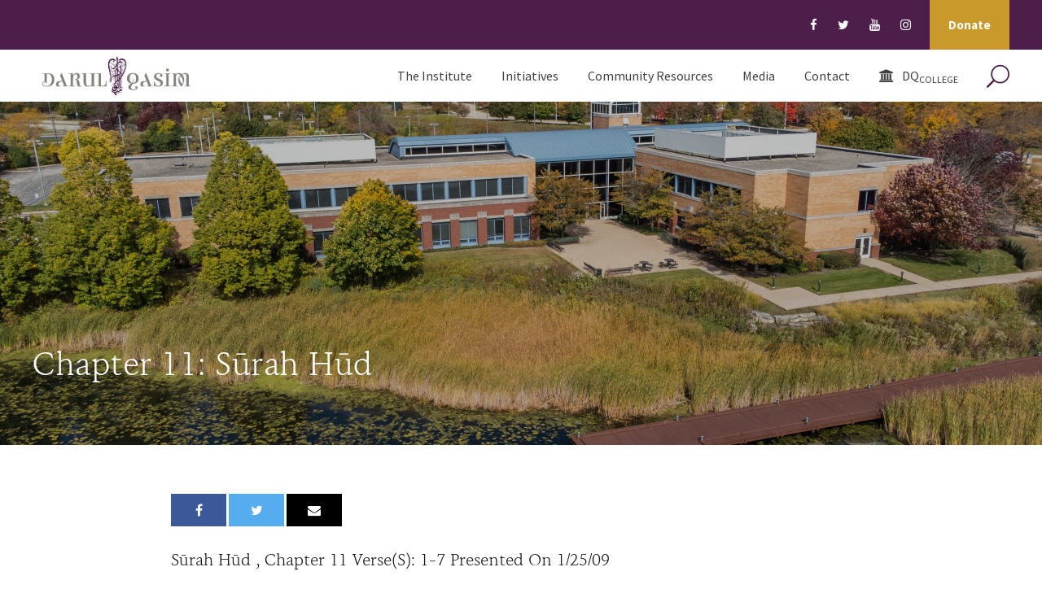

--- FILE ---
content_type: text/html; charset=UTF-8
request_url: https://darulqasim.org/chapter-11-surah-hud/
body_size: 46436
content:
<!DOCTYPE html>
<html lang="en-US" prefix="og: http://ogp.me/ns# fb: http://ogp.me/ns/fb#" class="no-js">
<head>
	<meta charset="UTF-8">
	<meta name="viewport" content="width=device-width, initial-scale=1">
	<link rel="profile" href="http://gmpg.org/xfn/11">
	<link rel="pingback" href="https://darulqasim.org/xmlrpc.php">
	<title>Chapter 11: Sūrah Hūd &#8211; Darul Qasim</title>
<meta name='robots' content='max-image-preview:large' />
	<style>img:is([sizes="auto" i], [sizes^="auto," i]) { contain-intrinsic-size: 3000px 1500px }</style>
	<link rel='dns-prefetch' href='//cdn.datatables.net' />
<link rel='dns-prefetch' href='//cdnjs.cloudflare.com' />
<link rel='dns-prefetch' href='//www.google.com' />
<link rel='dns-prefetch' href='//maps.google.com' />
<link rel='dns-prefetch' href='//fonts.googleapis.com' />
<link rel="alternate" type="application/rss+xml" title="Darul Qasim &raquo; Feed" href="https://darulqasim.org/feed/" />
<link rel="alternate" type="application/rss+xml" title="Darul Qasim &raquo; Comments Feed" href="https://darulqasim.org/comments/feed/" />
		<!-- This site uses the Google Analytics by MonsterInsights plugin v9.9.0 - Using Analytics tracking - https://www.monsterinsights.com/ -->
							<script src="//www.googletagmanager.com/gtag/js?id=G-BLTXS9L9H6"  data-cfasync="false" data-wpfc-render="false" type="text/javascript" async></script>
			<script data-cfasync="false" data-wpfc-render="false" type="text/javascript">
				var mi_version = '9.9.0';
				var mi_track_user = true;
				var mi_no_track_reason = '';
								var MonsterInsightsDefaultLocations = {"page_location":"https:\/\/darulqasim.org\/chapter-11-surah-hud\/"};
								if ( typeof MonsterInsightsPrivacyGuardFilter === 'function' ) {
					var MonsterInsightsLocations = (typeof MonsterInsightsExcludeQuery === 'object') ? MonsterInsightsPrivacyGuardFilter( MonsterInsightsExcludeQuery ) : MonsterInsightsPrivacyGuardFilter( MonsterInsightsDefaultLocations );
				} else {
					var MonsterInsightsLocations = (typeof MonsterInsightsExcludeQuery === 'object') ? MonsterInsightsExcludeQuery : MonsterInsightsDefaultLocations;
				}

								var disableStrs = [
										'ga-disable-G-BLTXS9L9H6',
									];

				/* Function to detect opted out users */
				function __gtagTrackerIsOptedOut() {
					for (var index = 0; index < disableStrs.length; index++) {
						if (document.cookie.indexOf(disableStrs[index] + '=true') > -1) {
							return true;
						}
					}

					return false;
				}

				/* Disable tracking if the opt-out cookie exists. */
				if (__gtagTrackerIsOptedOut()) {
					for (var index = 0; index < disableStrs.length; index++) {
						window[disableStrs[index]] = true;
					}
				}

				/* Opt-out function */
				function __gtagTrackerOptout() {
					for (var index = 0; index < disableStrs.length; index++) {
						document.cookie = disableStrs[index] + '=true; expires=Thu, 31 Dec 2099 23:59:59 UTC; path=/';
						window[disableStrs[index]] = true;
					}
				}

				if ('undefined' === typeof gaOptout) {
					function gaOptout() {
						__gtagTrackerOptout();
					}
				}
								window.dataLayer = window.dataLayer || [];

				window.MonsterInsightsDualTracker = {
					helpers: {},
					trackers: {},
				};
				if (mi_track_user) {
					function __gtagDataLayer() {
						dataLayer.push(arguments);
					}

					function __gtagTracker(type, name, parameters) {
						if (!parameters) {
							parameters = {};
						}

						if (parameters.send_to) {
							__gtagDataLayer.apply(null, arguments);
							return;
						}

						if (type === 'event') {
														parameters.send_to = monsterinsights_frontend.v4_id;
							var hookName = name;
							if (typeof parameters['event_category'] !== 'undefined') {
								hookName = parameters['event_category'] + ':' + name;
							}

							if (typeof MonsterInsightsDualTracker.trackers[hookName] !== 'undefined') {
								MonsterInsightsDualTracker.trackers[hookName](parameters);
							} else {
								__gtagDataLayer('event', name, parameters);
							}
							
						} else {
							__gtagDataLayer.apply(null, arguments);
						}
					}

					__gtagTracker('js', new Date());
					__gtagTracker('set', {
						'developer_id.dZGIzZG': true,
											});
					if ( MonsterInsightsLocations.page_location ) {
						__gtagTracker('set', MonsterInsightsLocations);
					}
										__gtagTracker('config', 'G-BLTXS9L9H6', {"forceSSL":"true","link_attribution":"true"} );
										window.gtag = __gtagTracker;										(function () {
						/* https://developers.google.com/analytics/devguides/collection/analyticsjs/ */
						/* ga and __gaTracker compatibility shim. */
						var noopfn = function () {
							return null;
						};
						var newtracker = function () {
							return new Tracker();
						};
						var Tracker = function () {
							return null;
						};
						var p = Tracker.prototype;
						p.get = noopfn;
						p.set = noopfn;
						p.send = function () {
							var args = Array.prototype.slice.call(arguments);
							args.unshift('send');
							__gaTracker.apply(null, args);
						};
						var __gaTracker = function () {
							var len = arguments.length;
							if (len === 0) {
								return;
							}
							var f = arguments[len - 1];
							if (typeof f !== 'object' || f === null || typeof f.hitCallback !== 'function') {
								if ('send' === arguments[0]) {
									var hitConverted, hitObject = false, action;
									if ('event' === arguments[1]) {
										if ('undefined' !== typeof arguments[3]) {
											hitObject = {
												'eventAction': arguments[3],
												'eventCategory': arguments[2],
												'eventLabel': arguments[4],
												'value': arguments[5] ? arguments[5] : 1,
											}
										}
									}
									if ('pageview' === arguments[1]) {
										if ('undefined' !== typeof arguments[2]) {
											hitObject = {
												'eventAction': 'page_view',
												'page_path': arguments[2],
											}
										}
									}
									if (typeof arguments[2] === 'object') {
										hitObject = arguments[2];
									}
									if (typeof arguments[5] === 'object') {
										Object.assign(hitObject, arguments[5]);
									}
									if ('undefined' !== typeof arguments[1].hitType) {
										hitObject = arguments[1];
										if ('pageview' === hitObject.hitType) {
											hitObject.eventAction = 'page_view';
										}
									}
									if (hitObject) {
										action = 'timing' === arguments[1].hitType ? 'timing_complete' : hitObject.eventAction;
										hitConverted = mapArgs(hitObject);
										__gtagTracker('event', action, hitConverted);
									}
								}
								return;
							}

							function mapArgs(args) {
								var arg, hit = {};
								var gaMap = {
									'eventCategory': 'event_category',
									'eventAction': 'event_action',
									'eventLabel': 'event_label',
									'eventValue': 'event_value',
									'nonInteraction': 'non_interaction',
									'timingCategory': 'event_category',
									'timingVar': 'name',
									'timingValue': 'value',
									'timingLabel': 'event_label',
									'page': 'page_path',
									'location': 'page_location',
									'title': 'page_title',
									'referrer' : 'page_referrer',
								};
								for (arg in args) {
																		if (!(!args.hasOwnProperty(arg) || !gaMap.hasOwnProperty(arg))) {
										hit[gaMap[arg]] = args[arg];
									} else {
										hit[arg] = args[arg];
									}
								}
								return hit;
							}

							try {
								f.hitCallback();
							} catch (ex) {
							}
						};
						__gaTracker.create = newtracker;
						__gaTracker.getByName = newtracker;
						__gaTracker.getAll = function () {
							return [];
						};
						__gaTracker.remove = noopfn;
						__gaTracker.loaded = true;
						window['__gaTracker'] = __gaTracker;
					})();
									} else {
										console.log("");
					(function () {
						function __gtagTracker() {
							return null;
						}

						window['__gtagTracker'] = __gtagTracker;
						window['gtag'] = __gtagTracker;
					})();
									}
			</script>
			
							<!-- / Google Analytics by MonsterInsights -->
		<script type="text/javascript">
/* <![CDATA[ */
window._wpemojiSettings = {"baseUrl":"https:\/\/s.w.org\/images\/core\/emoji\/16.0.1\/72x72\/","ext":".png","svgUrl":"https:\/\/s.w.org\/images\/core\/emoji\/16.0.1\/svg\/","svgExt":".svg","source":{"concatemoji":"https:\/\/darulqasim.org\/wp-includes\/js\/wp-emoji-release.min.js?ver=6.8.3"}};
/*! This file is auto-generated */
!function(s,n){var o,i,e;function c(e){try{var t={supportTests:e,timestamp:(new Date).valueOf()};sessionStorage.setItem(o,JSON.stringify(t))}catch(e){}}function p(e,t,n){e.clearRect(0,0,e.canvas.width,e.canvas.height),e.fillText(t,0,0);var t=new Uint32Array(e.getImageData(0,0,e.canvas.width,e.canvas.height).data),a=(e.clearRect(0,0,e.canvas.width,e.canvas.height),e.fillText(n,0,0),new Uint32Array(e.getImageData(0,0,e.canvas.width,e.canvas.height).data));return t.every(function(e,t){return e===a[t]})}function u(e,t){e.clearRect(0,0,e.canvas.width,e.canvas.height),e.fillText(t,0,0);for(var n=e.getImageData(16,16,1,1),a=0;a<n.data.length;a++)if(0!==n.data[a])return!1;return!0}function f(e,t,n,a){switch(t){case"flag":return n(e,"\ud83c\udff3\ufe0f\u200d\u26a7\ufe0f","\ud83c\udff3\ufe0f\u200b\u26a7\ufe0f")?!1:!n(e,"\ud83c\udde8\ud83c\uddf6","\ud83c\udde8\u200b\ud83c\uddf6")&&!n(e,"\ud83c\udff4\udb40\udc67\udb40\udc62\udb40\udc65\udb40\udc6e\udb40\udc67\udb40\udc7f","\ud83c\udff4\u200b\udb40\udc67\u200b\udb40\udc62\u200b\udb40\udc65\u200b\udb40\udc6e\u200b\udb40\udc67\u200b\udb40\udc7f");case"emoji":return!a(e,"\ud83e\udedf")}return!1}function g(e,t,n,a){var r="undefined"!=typeof WorkerGlobalScope&&self instanceof WorkerGlobalScope?new OffscreenCanvas(300,150):s.createElement("canvas"),o=r.getContext("2d",{willReadFrequently:!0}),i=(o.textBaseline="top",o.font="600 32px Arial",{});return e.forEach(function(e){i[e]=t(o,e,n,a)}),i}function t(e){var t=s.createElement("script");t.src=e,t.defer=!0,s.head.appendChild(t)}"undefined"!=typeof Promise&&(o="wpEmojiSettingsSupports",i=["flag","emoji"],n.supports={everything:!0,everythingExceptFlag:!0},e=new Promise(function(e){s.addEventListener("DOMContentLoaded",e,{once:!0})}),new Promise(function(t){var n=function(){try{var e=JSON.parse(sessionStorage.getItem(o));if("object"==typeof e&&"number"==typeof e.timestamp&&(new Date).valueOf()<e.timestamp+604800&&"object"==typeof e.supportTests)return e.supportTests}catch(e){}return null}();if(!n){if("undefined"!=typeof Worker&&"undefined"!=typeof OffscreenCanvas&&"undefined"!=typeof URL&&URL.createObjectURL&&"undefined"!=typeof Blob)try{var e="postMessage("+g.toString()+"("+[JSON.stringify(i),f.toString(),p.toString(),u.toString()].join(",")+"));",a=new Blob([e],{type:"text/javascript"}),r=new Worker(URL.createObjectURL(a),{name:"wpTestEmojiSupports"});return void(r.onmessage=function(e){c(n=e.data),r.terminate(),t(n)})}catch(e){}c(n=g(i,f,p,u))}t(n)}).then(function(e){for(var t in e)n.supports[t]=e[t],n.supports.everything=n.supports.everything&&n.supports[t],"flag"!==t&&(n.supports.everythingExceptFlag=n.supports.everythingExceptFlag&&n.supports[t]);n.supports.everythingExceptFlag=n.supports.everythingExceptFlag&&!n.supports.flag,n.DOMReady=!1,n.readyCallback=function(){n.DOMReady=!0}}).then(function(){return e}).then(function(){var e;n.supports.everything||(n.readyCallback(),(e=n.source||{}).concatemoji?t(e.concatemoji):e.wpemoji&&e.twemoji&&(t(e.twemoji),t(e.wpemoji)))}))}((window,document),window._wpemojiSettings);
/* ]]> */
</script>
<link rel='stylesheet' id='pantherius_wp_charts_style-css' href='https://darulqasim.org/wp-content/plugins/wp-charts-and-graphs/assets/css/pantherius_wp_charts.css?ver=6.8.3' type='text/css' media='all' />
<style id='cf-frontend-style-inline-css' type='text/css'>
@font-face {
	font-family: 'NCTGraniteLight';
	font-weight: 400;
	src: url('https://darulqasim.org/wp-content/uploads/2018/12/NCTGranite-Light.woff2') format('woff2'),
		url('https://darulqasim.org/wp-content/uploads/2018/12/NCTGranite-Light.woff') format('woff'),
		url('https://darulqasim.org/wp-content/uploads/2018/12/NCTGranite-Light.ttf') format('truetype'),
		url('https://darulqasim.org/wp-content/uploads/2018/12/NCTGranite-Light.eot?#iefix') format('embedded-opentype'),
		url('https://darulqasim.org/wp-content/uploads/2018/12/NCTGranite-Light.svg') format('svg');
}
@font-face {
	font-family: 'NCTGranite';
	font-weight: 400;
	src: url('https://darulqasim.org/wp-content/uploads/2018/12/NCTGranite-Regular.woff2') format('woff2'),
		url('https://darulqasim.org/wp-content/uploads/2018/12/NCTGranite-Regular.woff') format('woff'),
		url('https://darulqasim.org/wp-content/uploads/2018/12/NCTGranite-Regular.ttf') format('truetype'),
		url('https://darulqasim.org/wp-content/uploads/2018/12/NCTGranite-Regular.eot?#iefix') format('embedded-opentype'),
		url('https://darulqasim.org/wp-content/uploads/2018/12/NCTGranite-Regular.svg') format('svg');
}
</style>
<link rel='stylesheet' id='sby_styles-css' href='https://darulqasim.org/wp-content/plugins/youtube-feed-pro/css/sb-youtube.min.css?ver=1.4' type='text/css' media='all' />
<link rel='stylesheet' id='layerslider-css' href='https://darulqasim.org/wp-content/plugins/LayerSlider/assets/static/layerslider/css/layerslider.css?ver=7.15.1' type='text/css' media='all' />
<style id='wp-emoji-styles-inline-css' type='text/css'>

	img.wp-smiley, img.emoji {
		display: inline !important;
		border: none !important;
		box-shadow: none !important;
		height: 1em !important;
		width: 1em !important;
		margin: 0 0.07em !important;
		vertical-align: -0.1em !important;
		background: none !important;
		padding: 0 !important;
	}
</style>
<link rel='stylesheet' id='wp-block-library-css' href='https://darulqasim.org/wp-includes/css/dist/block-library/style.min.css?ver=6.8.3' type='text/css' media='all' />
<style id='classic-theme-styles-inline-css' type='text/css'>
/*! This file is auto-generated */
.wp-block-button__link{color:#fff;background-color:#32373c;border-radius:9999px;box-shadow:none;text-decoration:none;padding:calc(.667em + 2px) calc(1.333em + 2px);font-size:1.125em}.wp-block-file__button{background:#32373c;color:#fff;text-decoration:none}
</style>
<style id='global-styles-inline-css' type='text/css'>
:root{--wp--preset--aspect-ratio--square: 1;--wp--preset--aspect-ratio--4-3: 4/3;--wp--preset--aspect-ratio--3-4: 3/4;--wp--preset--aspect-ratio--3-2: 3/2;--wp--preset--aspect-ratio--2-3: 2/3;--wp--preset--aspect-ratio--16-9: 16/9;--wp--preset--aspect-ratio--9-16: 9/16;--wp--preset--color--black: #000000;--wp--preset--color--cyan-bluish-gray: #abb8c3;--wp--preset--color--white: #ffffff;--wp--preset--color--pale-pink: #f78da7;--wp--preset--color--vivid-red: #cf2e2e;--wp--preset--color--luminous-vivid-orange: #ff6900;--wp--preset--color--luminous-vivid-amber: #fcb900;--wp--preset--color--light-green-cyan: #7bdcb5;--wp--preset--color--vivid-green-cyan: #00d084;--wp--preset--color--pale-cyan-blue: #8ed1fc;--wp--preset--color--vivid-cyan-blue: #0693e3;--wp--preset--color--vivid-purple: #9b51e0;--wp--preset--gradient--vivid-cyan-blue-to-vivid-purple: linear-gradient(135deg,rgba(6,147,227,1) 0%,rgb(155,81,224) 100%);--wp--preset--gradient--light-green-cyan-to-vivid-green-cyan: linear-gradient(135deg,rgb(122,220,180) 0%,rgb(0,208,130) 100%);--wp--preset--gradient--luminous-vivid-amber-to-luminous-vivid-orange: linear-gradient(135deg,rgba(252,185,0,1) 0%,rgba(255,105,0,1) 100%);--wp--preset--gradient--luminous-vivid-orange-to-vivid-red: linear-gradient(135deg,rgba(255,105,0,1) 0%,rgb(207,46,46) 100%);--wp--preset--gradient--very-light-gray-to-cyan-bluish-gray: linear-gradient(135deg,rgb(238,238,238) 0%,rgb(169,184,195) 100%);--wp--preset--gradient--cool-to-warm-spectrum: linear-gradient(135deg,rgb(74,234,220) 0%,rgb(151,120,209) 20%,rgb(207,42,186) 40%,rgb(238,44,130) 60%,rgb(251,105,98) 80%,rgb(254,248,76) 100%);--wp--preset--gradient--blush-light-purple: linear-gradient(135deg,rgb(255,206,236) 0%,rgb(152,150,240) 100%);--wp--preset--gradient--blush-bordeaux: linear-gradient(135deg,rgb(254,205,165) 0%,rgb(254,45,45) 50%,rgb(107,0,62) 100%);--wp--preset--gradient--luminous-dusk: linear-gradient(135deg,rgb(255,203,112) 0%,rgb(199,81,192) 50%,rgb(65,88,208) 100%);--wp--preset--gradient--pale-ocean: linear-gradient(135deg,rgb(255,245,203) 0%,rgb(182,227,212) 50%,rgb(51,167,181) 100%);--wp--preset--gradient--electric-grass: linear-gradient(135deg,rgb(202,248,128) 0%,rgb(113,206,126) 100%);--wp--preset--gradient--midnight: linear-gradient(135deg,rgb(2,3,129) 0%,rgb(40,116,252) 100%);--wp--preset--font-size--small: 13px;--wp--preset--font-size--medium: 20px;--wp--preset--font-size--large: 36px;--wp--preset--font-size--x-large: 42px;--wp--preset--spacing--20: 0.44rem;--wp--preset--spacing--30: 0.67rem;--wp--preset--spacing--40: 1rem;--wp--preset--spacing--50: 1.5rem;--wp--preset--spacing--60: 2.25rem;--wp--preset--spacing--70: 3.38rem;--wp--preset--spacing--80: 5.06rem;--wp--preset--shadow--natural: 6px 6px 9px rgba(0, 0, 0, 0.2);--wp--preset--shadow--deep: 12px 12px 50px rgba(0, 0, 0, 0.4);--wp--preset--shadow--sharp: 6px 6px 0px rgba(0, 0, 0, 0.2);--wp--preset--shadow--outlined: 6px 6px 0px -3px rgba(255, 255, 255, 1), 6px 6px rgba(0, 0, 0, 1);--wp--preset--shadow--crisp: 6px 6px 0px rgba(0, 0, 0, 1);}:where(.is-layout-flex){gap: 0.5em;}:where(.is-layout-grid){gap: 0.5em;}body .is-layout-flex{display: flex;}.is-layout-flex{flex-wrap: wrap;align-items: center;}.is-layout-flex > :is(*, div){margin: 0;}body .is-layout-grid{display: grid;}.is-layout-grid > :is(*, div){margin: 0;}:where(.wp-block-columns.is-layout-flex){gap: 2em;}:where(.wp-block-columns.is-layout-grid){gap: 2em;}:where(.wp-block-post-template.is-layout-flex){gap: 1.25em;}:where(.wp-block-post-template.is-layout-grid){gap: 1.25em;}.has-black-color{color: var(--wp--preset--color--black) !important;}.has-cyan-bluish-gray-color{color: var(--wp--preset--color--cyan-bluish-gray) !important;}.has-white-color{color: var(--wp--preset--color--white) !important;}.has-pale-pink-color{color: var(--wp--preset--color--pale-pink) !important;}.has-vivid-red-color{color: var(--wp--preset--color--vivid-red) !important;}.has-luminous-vivid-orange-color{color: var(--wp--preset--color--luminous-vivid-orange) !important;}.has-luminous-vivid-amber-color{color: var(--wp--preset--color--luminous-vivid-amber) !important;}.has-light-green-cyan-color{color: var(--wp--preset--color--light-green-cyan) !important;}.has-vivid-green-cyan-color{color: var(--wp--preset--color--vivid-green-cyan) !important;}.has-pale-cyan-blue-color{color: var(--wp--preset--color--pale-cyan-blue) !important;}.has-vivid-cyan-blue-color{color: var(--wp--preset--color--vivid-cyan-blue) !important;}.has-vivid-purple-color{color: var(--wp--preset--color--vivid-purple) !important;}.has-black-background-color{background-color: var(--wp--preset--color--black) !important;}.has-cyan-bluish-gray-background-color{background-color: var(--wp--preset--color--cyan-bluish-gray) !important;}.has-white-background-color{background-color: var(--wp--preset--color--white) !important;}.has-pale-pink-background-color{background-color: var(--wp--preset--color--pale-pink) !important;}.has-vivid-red-background-color{background-color: var(--wp--preset--color--vivid-red) !important;}.has-luminous-vivid-orange-background-color{background-color: var(--wp--preset--color--luminous-vivid-orange) !important;}.has-luminous-vivid-amber-background-color{background-color: var(--wp--preset--color--luminous-vivid-amber) !important;}.has-light-green-cyan-background-color{background-color: var(--wp--preset--color--light-green-cyan) !important;}.has-vivid-green-cyan-background-color{background-color: var(--wp--preset--color--vivid-green-cyan) !important;}.has-pale-cyan-blue-background-color{background-color: var(--wp--preset--color--pale-cyan-blue) !important;}.has-vivid-cyan-blue-background-color{background-color: var(--wp--preset--color--vivid-cyan-blue) !important;}.has-vivid-purple-background-color{background-color: var(--wp--preset--color--vivid-purple) !important;}.has-black-border-color{border-color: var(--wp--preset--color--black) !important;}.has-cyan-bluish-gray-border-color{border-color: var(--wp--preset--color--cyan-bluish-gray) !important;}.has-white-border-color{border-color: var(--wp--preset--color--white) !important;}.has-pale-pink-border-color{border-color: var(--wp--preset--color--pale-pink) !important;}.has-vivid-red-border-color{border-color: var(--wp--preset--color--vivid-red) !important;}.has-luminous-vivid-orange-border-color{border-color: var(--wp--preset--color--luminous-vivid-orange) !important;}.has-luminous-vivid-amber-border-color{border-color: var(--wp--preset--color--luminous-vivid-amber) !important;}.has-light-green-cyan-border-color{border-color: var(--wp--preset--color--light-green-cyan) !important;}.has-vivid-green-cyan-border-color{border-color: var(--wp--preset--color--vivid-green-cyan) !important;}.has-pale-cyan-blue-border-color{border-color: var(--wp--preset--color--pale-cyan-blue) !important;}.has-vivid-cyan-blue-border-color{border-color: var(--wp--preset--color--vivid-cyan-blue) !important;}.has-vivid-purple-border-color{border-color: var(--wp--preset--color--vivid-purple) !important;}.has-vivid-cyan-blue-to-vivid-purple-gradient-background{background: var(--wp--preset--gradient--vivid-cyan-blue-to-vivid-purple) !important;}.has-light-green-cyan-to-vivid-green-cyan-gradient-background{background: var(--wp--preset--gradient--light-green-cyan-to-vivid-green-cyan) !important;}.has-luminous-vivid-amber-to-luminous-vivid-orange-gradient-background{background: var(--wp--preset--gradient--luminous-vivid-amber-to-luminous-vivid-orange) !important;}.has-luminous-vivid-orange-to-vivid-red-gradient-background{background: var(--wp--preset--gradient--luminous-vivid-orange-to-vivid-red) !important;}.has-very-light-gray-to-cyan-bluish-gray-gradient-background{background: var(--wp--preset--gradient--very-light-gray-to-cyan-bluish-gray) !important;}.has-cool-to-warm-spectrum-gradient-background{background: var(--wp--preset--gradient--cool-to-warm-spectrum) !important;}.has-blush-light-purple-gradient-background{background: var(--wp--preset--gradient--blush-light-purple) !important;}.has-blush-bordeaux-gradient-background{background: var(--wp--preset--gradient--blush-bordeaux) !important;}.has-luminous-dusk-gradient-background{background: var(--wp--preset--gradient--luminous-dusk) !important;}.has-pale-ocean-gradient-background{background: var(--wp--preset--gradient--pale-ocean) !important;}.has-electric-grass-gradient-background{background: var(--wp--preset--gradient--electric-grass) !important;}.has-midnight-gradient-background{background: var(--wp--preset--gradient--midnight) !important;}.has-small-font-size{font-size: var(--wp--preset--font-size--small) !important;}.has-medium-font-size{font-size: var(--wp--preset--font-size--medium) !important;}.has-large-font-size{font-size: var(--wp--preset--font-size--large) !important;}.has-x-large-font-size{font-size: var(--wp--preset--font-size--x-large) !important;}
:where(.wp-block-post-template.is-layout-flex){gap: 1.25em;}:where(.wp-block-post-template.is-layout-grid){gap: 1.25em;}
:where(.wp-block-columns.is-layout-flex){gap: 2em;}:where(.wp-block-columns.is-layout-grid){gap: 2em;}
:root :where(.wp-block-pullquote){font-size: 1.5em;line-height: 1.6;}
</style>
<link rel='stylesheet' id='contact-form-7-css' href='https://darulqasim.org/wp-content/plugins/contact-form-7/includes/css/styles.css?ver=6.1.4' type='text/css' media='all' />
<link rel='stylesheet' id='gdlr-core-google-font-css' href='https://fonts.googleapis.com/css?family=Source+Sans+Pro%3A200%2C200italic%2C300%2C300italic%2Cregular%2Citalic%2C600%2C600italic%2C700%2C700italic%2C900%2C900italic&#038;subset=cyrillic%2Ccyrillic-ext%2Cgreek%2Cgreek-ext%2Clatin%2Clatin-ext%2Cvietnamese&#038;ver=6.8.3' type='text/css' media='all' />
<link rel='stylesheet' id='font-awesome-css' href='https://darulqasim.org/wp-content/plugins/goodlayers-core/plugins/fontawesome/font-awesome.css?ver=6.8.3' type='text/css' media='all' />
<link rel='stylesheet' id='elegant-font-css' href='https://darulqasim.org/wp-content/plugins/goodlayers-core/plugins/elegant/elegant-font.css?ver=6.8.3' type='text/css' media='all' />
<link rel='stylesheet' id='gdlr-core-plugin-css' href='https://darulqasim.org/wp-content/plugins/goodlayers-core/plugins/style.css?ver=1753369637' type='text/css' media='all' />
<link rel='stylesheet' id='gdlr-core-page-builder-css' href='https://darulqasim.org/wp-content/plugins/goodlayers-core/include/css/page-builder.css?ver=6.8.3' type='text/css' media='all' />
<link rel='stylesheet' id='jquery-datatables-css' href='https://cdn.datatables.net/1.10.20/css/jquery.dataTables.min.css?ver=6.8.3' type='text/css' media='all' />
<link rel='stylesheet' id='datatables-buttons-css' href='https://cdn.datatables.net/buttons/1.6.1/css/buttons.dataTables.min.css?ver=6.8.3' type='text/css' media='all' />
<link rel='stylesheet' id='datatables-select-css' href='https://cdn.datatables.net/select/1.3.1/css/select.dataTables.min.css?ver=6.8.3' type='text/css' media='all' />
<link rel='stylesheet' id='datatables-fixedheader-css' href='https://cdn.datatables.net/fixedheader/3.1.6/css/fixedHeader.dataTables.min.css?ver=6.8.3' type='text/css' media='all' />
<link rel='stylesheet' id='datatables-fixedcolumns-css' href='https://cdn.datatables.net/fixedcolumns/3.3.0/css/fixedColumns.dataTables.min.css?ver=6.8.3' type='text/css' media='all' />
<link rel='stylesheet' id='datatables-responsive-css' href='https://cdn.datatables.net/responsive/2.2.3/css/responsive.dataTables.min.css?ver=6.8.3' type='text/css' media='all' />
<link rel='stylesheet' id='table-sorter-custom-css-css' href='https://darulqasim.org/wp-content/plugins/table-sorter/wp-style.css?ver=6.8.3' type='text/css' media='all' />
<link rel='stylesheet' id='ultimeter-css' href='https://darulqasim.org/wp-content/plugins/ultimeter/assets/css/ultimeter-public.css?ver=3.0.8' type='text/css' media='all' />
<link rel='stylesheet' id='wpawcaccordioncss-css' href='https://darulqasim.org/wp-content/plugins/wp-accordion-with-categories/shortcode/css/jquery.accordion.css?ver=1.1' type='text/css' media='all' />
<link rel='stylesheet' id='wpgmp-frontend-css' href='https://darulqasim.org/wp-content/plugins/wp-google-map-plugin/assets/css/wpgmp_all_frontend.css?ver=4.8.8' type='text/css' media='all' />
<link rel='stylesheet' id='newsletter-css' href='https://darulqasim.org/wp-content/plugins/newsletter/style.css?ver=9.0.9' type='text/css' media='all' />
<link rel='stylesheet' id='kingster-style-core-css' href='https://darulqasim.org/wp-content/themes/kingster/css/style-core.css?ver=6.8.3' type='text/css' media='all' />
<link rel='stylesheet' id='kingster-custom-style-css' href='https://darulqasim.org/wp-content/uploads/kingster-style-custom.css?1753369637&#038;ver=6.8.3' type='text/css' media='all' />
<link rel='stylesheet' id='msl-main-css' href='https://darulqasim.org/wp-content/plugins/master-slider/public/assets/css/masterslider.main.css?ver=3.11.0' type='text/css' media='all' />
<link rel='stylesheet' id='msl-custom-css' href='https://darulqasim.org/wp-content/uploads/master-slider/custom.css?ver=1.7' type='text/css' media='all' />
<script type="text/javascript" id="nb-jquery" src="https://darulqasim.org/wp-includes/js/jquery/jquery.min.js?ver=3.7.1" id="jquery-core-js"></script>
<script type="text/javascript" src="https://darulqasim.org/wp-includes/js/jquery/jquery-migrate.min.js?ver=3.4.1" id="jquery-migrate-js"></script>
<script type="text/javascript" src="https://darulqasim.org/wp-content/plugins/wp-charts-and-graphs/assets/js/Chart.min.js?ver=2.3.0" id="jquery-chartjs-js"></script>
<script type="text/javascript" src="https://darulqasim.org/wp-content/plugins/wp-charts-and-graphs/assets/js/pantherius_wp_charts.js?ver=1.3.1" id="pantherius_wp_charts_script-js"></script>
<script type="text/javascript" id="layerslider-utils-js-extra">
/* <![CDATA[ */
var LS_Meta = {"v":"7.15.1","fixGSAP":"1"};
/* ]]> */
</script>
<script type="text/javascript" src="https://darulqasim.org/wp-content/plugins/LayerSlider/assets/static/layerslider/js/layerslider.utils.js?ver=7.15.1" id="layerslider-utils-js"></script>
<script type="text/javascript" src="https://darulqasim.org/wp-content/plugins/LayerSlider/assets/static/layerslider/js/layerslider.kreaturamedia.jquery.js?ver=7.15.1" id="layerslider-js"></script>
<script type="text/javascript" src="https://darulqasim.org/wp-content/plugins/LayerSlider/assets/static/layerslider/js/layerslider.transitions.js?ver=7.15.1" id="layerslider-transitions-js"></script>
<script type="text/javascript" src="https://darulqasim.org/wp-content/plugins/google-analytics-for-wordpress/assets/js/frontend-gtag.min.js?ver=9.9.0" id="monsterinsights-frontend-script-js" async="async" data-wp-strategy="async"></script>
<script data-cfasync="false" data-wpfc-render="false" type="text/javascript" id='monsterinsights-frontend-script-js-extra'>/* <![CDATA[ */
var monsterinsights_frontend = {"js_events_tracking":"true","download_extensions":"doc,pdf,ppt,zip,xls,docx,pptx,xlsx","inbound_paths":"[{\"path\":\"\\\/go\\\/\",\"label\":\"affiliate\"},{\"path\":\"\\\/recommend\\\/\",\"label\":\"affiliate\"}]","home_url":"https:\/\/darulqasim.org","hash_tracking":"false","v4_id":"G-BLTXS9L9H6"};/* ]]> */
</script>
<script type="text/javascript" src="https://cdn.datatables.net/1.10.20/js/jquery.dataTables.min.js?ver=6.8.3" id="jquery-datatables-js"></script>
<script type="text/javascript" src="https://cdn.datatables.net/buttons/1.6.1/js/dataTables.buttons.min.js?ver=6.8.3" id="datatables-buttons-js"></script>
<script type="text/javascript" src="//cdn.datatables.net/buttons/1.6.1/js/buttons.colVis.min.js?ver=6.8.3" id="datatables-buttons-colvis-js"></script>
<script type="text/javascript" src="//cdn.datatables.net/buttons/1.6.1/js/buttons.print.min.js?ver=6.8.3" id="datatables-buttons-print-js"></script>
<script type="text/javascript" src="//cdnjs.cloudflare.com/ajax/libs/pdfmake/0.1.53/pdfmake.min.js?ver=6.8.3" id="pdfmake-js"></script>
<script type="text/javascript" src="//cdnjs.cloudflare.com/ajax/libs/pdfmake/0.1.53/vfs_fonts.js?ver=6.8.3" id="pdfmake-fonts-js"></script>
<script type="text/javascript" src="//cdnjs.cloudflare.com/ajax/libs/jszip/3.1.3/jszip.min.js?ver=6.8.3" id="jszip-js"></script>
<script type="text/javascript" src="//cdn.datatables.net/buttons/1.6.1/js/buttons.html5.min.js?ver=6.8.3" id="datatables-buttons-html5-js"></script>
<script type="text/javascript" src="https://cdn.datatables.net/select/1.3.1/js/dataTables.select.min.js?ver=6.8.3" id="datatables-select-js"></script>
<script type="text/javascript" src="https://cdn.datatables.net/fixedheader/3.1.6/js/dataTables.fixedHeader.min.js?ver=6.8.3" id="datatables-fixedheader-js"></script>
<script type="text/javascript" src="https://cdn.datatables.net/fixedcolumns/3.3.0/js/dataTables.fixedColumns.min.js?ver=6.8.3" id="datatables-fixedcolumns-js"></script>
<script type="text/javascript" src="https://cdn.datatables.net/responsive/2.2.3/js/dataTables.responsive.min.js?ver=6.8.3" id="datatables-responsive-js"></script>
<script type="text/javascript" id="igsv-datatables-js-extra">
/* <![CDATA[ */
var igsv_plugin_vars = {"lang_dir":"https:\/\/darulqasim.org\/wp-content\/plugins\/inline-google-spreadsheet-viewer\/languages","datatables_classes":".igsv-table:not(.no-datatables)","datatables_defaults_object":{"dom":"B<'clear'>lfrtip","buttons":["colvis","copy","csv","excel","pdf","print"]}};
/* ]]> */
</script>
<script type="text/javascript" src="https://darulqasim.org/wp-content/plugins/inline-google-spreadsheet-viewer/igsv-datatables.js?ver=6.8.3" id="igsv-datatables-js"></script>
<script type="text/javascript" src="//www.google.com/jsapi?ver=6.8.3" id="google-ajax-api-js"></script>
<script type="text/javascript" src="https://darulqasim.org/wp-content/plugins/inline-google-spreadsheet-viewer/igsv-gvizcharts.js?ver=6.8.3" id="igsv-gvizcharts-js"></script>
<script type="text/javascript" src="https://darulqasim.org/wp-content/plugins/table-sorter/jquery.tablesorter.min.js?ver=6.8.3" id="table-sorter-js"></script>
<script type="text/javascript" src="https://darulqasim.org/wp-content/plugins/table-sorter/jquery.metadata.js?ver=2.2" id="table-sorter-metadata-js"></script>
<script type="text/javascript" src="https://darulqasim.org/wp-content/plugins/table-sorter/wp-script.js?ver=2.2" id="table-sorter-custom-js-js"></script>
<script type="text/javascript" src="https://darulqasim.org/wp-content/plugins/wp-accordion-with-categories/shortcode/js/jquery.accordion.js?ver=1.1" id="wpawcaccordionjs-js"></script>
<!--[if lt IE 9]>
<script type="text/javascript" src="https://darulqasim.org/wp-content/themes/kingster/js/html5.js?ver=6.8.3" id="kingster-html5js-js"></script>
<![endif]-->
<meta name="generator" content="Powered by LayerSlider 7.15.1 - Build Heros, Sliders, and Popups. Create Animations and Beautiful, Rich Web Content as Easy as Never Before on WordPress." />
<!-- LayerSlider updates and docs at: https://layerslider.com -->
<link rel="https://api.w.org/" href="https://darulqasim.org/wp-json/" /><link rel="alternate" title="JSON" type="application/json" href="https://darulqasim.org/wp-json/wp/v2/posts/3040" /><link rel="EditURI" type="application/rsd+xml" title="RSD" href="https://darulqasim.org/xmlrpc.php?rsd" />
<meta name="generator" content="WordPress 6.8.3" />
<link rel="canonical" href="https://darulqasim.org/chapter-11-surah-hud/" />
<link rel='shortlink' href='https://darulqasim.org/?p=3040' />
<link rel="alternate" title="oEmbed (JSON)" type="application/json+oembed" href="https://darulqasim.org/wp-json/oembed/1.0/embed?url=https%3A%2F%2Fdarulqasim.org%2Fchapter-11-surah-hud%2F" />
<link rel="alternate" title="oEmbed (XML)" type="text/xml+oembed" href="https://darulqasim.org/wp-json/oembed/1.0/embed?url=https%3A%2F%2Fdarulqasim.org%2Fchapter-11-surah-hud%2F&#038;format=xml" />
<!-- start Simple Custom CSS and JS -->
<style type="text/css">
h1 a, h1 a:focus, h1 a:active, h2 a, h2 a:focus, h2 a:active, h3 a, h3 a:focus, h3 a:active, h4 a, h4 a:focus, h4 a:active, h5 a, h5 a:focus, h5 a:active, h6 a, h6 a:focus, h6 a:active {
  text-transform: capitalize;
}
h1, h2, h3, h4, h5, h6 {
  text-transform: capitalize;
}</style>
<!-- end Simple Custom CSS and JS -->
<!-- start Simple Custom CSS and JS -->
<style type="text/css">
@charset "UTF-8";

@font-face {
  font-family: "Myriad Pro";
  font-style: normal;
  font-weight: 400;
  src: url("/wp-content/fonts/MyriadW01Regular.eot?#iefix");
  src: url("/wp-content/fonts/MyriadW01Regular.eot?#iefix") format("eot"), url("/wp-content/fonts/MyriadW01Regular.woff") format("woff"), url("/wp-content/fonts/MyriadW01Regular.ttf") format("truetype"), url("/wp-content/fonts/MyriadW01Regular.svg#MyriadW01Regular") format("svg");
}
@font-face {
  font-family: "Myriad Pro";
  font-style: normal;
  font-weight: 700;
  src: url("/wp-content/fonts/MyriadW01Bd.eot?#iefix");
  src: url("/wp-content/fonts/MyriadW01Bd.eot?#iefix") format("eot"), url("/wp-content/fonts/MyriadW01Bd.woff") format("woff"), url("/wp-content/fonts/MyriadW01Bd.ttf") format("truetype"), url("/wp-content/fonts/MyriadW01Bd.svg#MyriadW01Bd") format("svg");
}
@font-face {
  font-family: "Univers LT";
  font-style: normal;
  font-weight: 400;
  src: url("/wp-content/fonts/UniversLTW0145Light.eot?#iefix");
  src: url("/wp-content/fonts/UniversLTW0145Light.eot?#iefix") format("eot"), url("/wp-content/fonts/UniversLTW0145Light.woff") format("woff"), url("/wp-content/fonts/UniversLTW0145Light.ttf") format("truetype"), url("/wp-content/fonts/UniversLTW0145Light.svg#UniversLTW0145Light") format("svg");
}
@font-face {
  font-family: "Univers LT";
  font-style: normal;
  font-weight: 700;
  src: url("/wp-content/fonts/UniversLTW0165Bold.eot?#iefix");
  src: url("/wp-content/fonts/UniversLTW0165Bold.eot?#iefix") format("eot"), url("/wp-content/fonts/UniversLTW0165Bold.woff") format("woff"), url("/wp-content/fonts/UniversLTW0165Bold.ttf") format("truetype"), url("/wp-content/fonts/UniversLTW0165Bold.svg#UniversLTW0165Bold") format("svg");
}
@font-face {
  font-family: "Frutiger LT";
  font-style: normal;
  font-weight: 400;
  src: url("/wp-content/fonts/FrutigerLTW20-55Roman.eot?#iefix");
  src: url("/wp-content/fonts/FrutigerLTW20-55Roman.eot?#iefix") format("eot"), url("/wp-content/fonts/FrutigerLTW20-55Roman.woff") format("woff"), url("/wp-content/fonts/FrutigerLTW20-55Roman.ttf") format("truetype"), url("/wp-content/fonts/FrutigerLTW20-55Roman.svg#FrutigerLTW20-55Roman") format("svg");
}

/* normalize.css v2.1.3 | MIT License | git.io/normalize */
/**
 * Correct `block` display not defined in IE 8/9.
 */
article,
aside,
details,
figcaption,
figure,
footer,
header,
hgroup,
main,
nav,
section,
summary {
  display: block;
}

/**
 * Correct `inline-block` display not defined in IE 8/9.
 */
audio,
canvas,
video {
  display: inline-block;
}

/**
 * Prevent modern browsers from displaying `audio` without controls.
 * Remove excess height in iOS 5 devices.
 */
audio:not([controls]) {
  display: none;
  height: 0;
}

/**
 * Address `[hidden]` styling not present in IE 8/9.
 * Hide the `template` element in IE, Safari, and Firefox < 22.
 */
[hidden],
template {
  display: none;
}

/* ==========================================================================
   Base
   ========================================================================== */
/**
 * 1. Set default font family to sans-serif.
 * 2. Prevent iOS text size adjust after orientation change, without disabling
 *    user zoom.
 */
html {
  font-family: sans-serif;
  /* 1 */
  -ms-text-size-adjust: 100%;
  /* 2 */
  -webkit-text-size-adjust: 100%;
  /* 2 */
}

/**
 * Remove default margin.
 */
body {
  margin: 0;
}

/* ==========================================================================
   Links
   ========================================================================== */
/**
 * Remove the gray background color from active links in IE 10.
 */
a {
  background: transparent;
}

/**
 * Address `outline` inconsistency between Chrome and other browsers.
 */
a:focus {
  outline: thin dotted;
}

/**
 * Improve readability when focused and also mouse hovered in all browsers.
 */
a:active,
a:hover {
  outline: 0;
}

/* ==========================================================================
   Typography
   ========================================================================== */
/**
 * Address variable `h1` font-size and margin within `section` and `article`
 * contexts in Firefox 4+, Safari 5, and Chrome.
 */
h1 {
  font-size: 2em;
  margin: 0.67em 0;
}

/**
 * Address styling not present in IE 8/9, Safari 5, and Chrome.
 */
abbr[title] {
  border-bottom: 1px dotted;
}

/**
 * Address style set to `bolder` in Firefox 4+, Safari 5, and Chrome.
 */
b,
strong {
  font-weight: bold;
}

/**
 * Address styling not present in Safari 5 and Chrome.
 */
dfn {
  font-style: italic;
}

/**
 * Address differences between Firefox and other browsers.
 */
hr {
  -moz-box-sizing: content-box;
  box-sizing: content-box;
  height: 0;
}

/**
 * Address styling not present in IE 8/9.
 */
mark {
  background: #ff0;
  color: #000;
}

/**
 * Correct font family set oddly in Safari 5 and Chrome.
 */
code,
kbd,
pre,
samp {
  font-family: monospace, serif;
  font-size: 1em;
}

/**
 * Improve readability of pre-formatted text in all browsers.
 */
pre {
  white-space: pre-wrap;
}

/**
 * Set consistent quote types.
 */
q {
  quotes: "\201C" "\201D" "\2018" "\2019";
}

/**
 * Address inconsistent and variable font size in all browsers.
 */
small {
  font-size: 80%;
}

/**
 * Prevent `sub` and `sup` affecting `line-height` in all browsers.
 */
sub,
sup {
  font-size: 75%;
  line-height: 0;
  position: relative;
  vertical-align: baseline;
}

sup {
  top: -0.5em;
}

sub {
  bottom: -0.25em;
}

/* ==========================================================================
   Embedded content
   ========================================================================== */
/**
 * Remove border when inside `a` element in IE 8/9.
 */
img {
  border: 0;
}

/**
 * Correct overflow displayed oddly in IE 9.
 */
svg:not(:root) {
  overflow: hidden;
}

/* ==========================================================================
   Figures
   ========================================================================== */
/**
 * Address margin not present in IE 8/9 and Safari 5.
 */
figure {
  margin: 0;
}

/* ==========================================================================
   Forms
   ========================================================================== */
/**
 * Define consistent border, margin, and padding.
 */
fieldset {
  border: 1px solid #c0c0c0;
  margin: 0 2px;
  padding: 0.35em 0.625em 0.75em;
}

/**
 * 1. Correct `color` not being inherited in IE 8/9.
 * 2. Remove padding so people aren't caught out if they zero out fieldsets.
 */
legend {
  border: 0;
  /* 1 */
  padding: 0;
  /* 2 */
}

/**
 * 1. Correct font family not being inherited in all browsers.
 * 2. Correct font size not being inherited in all browsers.
 * 3. Address margins set differently in Firefox 4+, Safari 5, and Chrome.
 */
button,
input,
select,
textarea {
  font-family: inherit;
  /* 1 */
  font-size: 100%;
  /* 2 */
  margin: 0;
  /* 3 */
}

/**
 * Address Firefox 4+ setting `line-height` on `input` using `!important` in
 * the UA stylesheet.
 */
button,
input {
  line-height: normal;
}

/**
 * Address inconsistent `text-transform` inheritance for `button` and `select`.
 * All other form control elements do not inherit `text-transform` values.
 * Correct `button` style inheritance in Chrome, Safari 5+, and IE 8+.
 * Correct `select` style inheritance in Firefox 4+ and Opera.
 */
button,
select {
  text-transform: none;
}

/**
 * 1. Avoid the WebKit bug in Android 4.0.* where (2) destroys native `audio`
 *    and `video` controls.
 * 2. Correct inability to style clickable `input` types in iOS.
 * 3. Improve usability and consistency of cursor style between image-type
 *    `input` and others.
 */
button,
html input[type="button"],
input[type="reset"],
input[type="submit"] {
  -webkit-appearance: button;
  /* 2 */
  cursor: pointer;
  /* 3 */
}

/**
 * Re-set default cursor for disabled elements.
 */
button[disabled],
html input[disabled] {
  cursor: default;
}

/**
 * 1. Address box sizing set to `content-box` in IE 8/9/10.
 * 2. Remove excess padding in IE 8/9/10.
 */
input[type="checkbox"],
input[type="radio"] {
  box-sizing: border-box;
  /* 1 */
  padding: 0;
  /* 2 */
}

/**
 * 1. Address `appearance` set to `searchfield` in Safari 5 and Chrome.
 * 2. Address `box-sizing` set to `border-box` in Safari 5 and Chrome
 *    (include `-moz` to future-proof).
 */
input[type="search"] {
  -webkit-appearance: textfield;
  /* 1 */
  -moz-box-sizing: content-box;
  -webkit-box-sizing: content-box;
  /* 2 */
  box-sizing: content-box;
}

/**
 * Remove inner padding and search cancel button in Safari 5 and Chrome
 * on OS X.
 */
input[type="search"]::-webkit-search-cancel-button,
input[type="search"]::-webkit-search-decoration {
  -webkit-appearance: none;
}

/**
 * Remove inner padding and border in Firefox 4+.
 */
button::-moz-focus-inner,
input::-moz-focus-inner {
  border: 0;
  padding: 0;
}

/**
 * 1. Remove default vertical scrollbar in IE 8/9.
 * 2. Improve readability and alignment in all browsers.
 */
textarea {
  overflow: auto;
  /* 1 */
  vertical-align: top;
  /* 2 */
}

/* ==========================================================================
   Tables
   ========================================================================== */
/**
 * Remove most spacing between table cells.
 */
table {
  border-collapse: collapse;
  border-spacing: 0;
}

*,
*:before,
*:after {
  -webkit-box-sizing: border-box;
  -moz-box-sizing: border-box;
  box-sizing: border-box;
}

html, body {
  -webkit-font-smoothing: antialiased;
  -webkit-text-size-adjust: 100%;
  -webkit-tap-highlight-color: transparent;
  font-family: "Myriad Pro", Arial, sans-serif;
  font-size: 15px;
  line-height: 1.538461538;
}

html {
  direction: ltr;
  overflow-y: scroll;
}

body {
  background-color: #fff;
  color: #333333;
  min-height: 100%;
  overflow: hidden;
  width: 100%;
}

input,
button,
select,
textarea {
  font-family: inherit;
  font-size: inherit;
  line-height: inherit;
}

button,
input,
select[multiple],
textarea {
  background-image: none;
}

a {
  -webkit-transition: background-color ease-in-out 0.15s, color ease-in-out 0.15s;
  -moz-transition: background-color ease-in-out 0.15s, color ease-in-out 0.15s;
  -ms-transition: background-color ease-in-out 0.15s, color ease-in-out 0.15s;
  -o-transition: background-color ease-in-out 0.15s, color ease-in-out 0.15s;
  transition: background-color ease-in-out 0.15s, color ease-in-out 0.15s;
  color: #036;
  text-decoration: none;
}
a:hover {
  color: #555555;
  text-decoration: none;
}

.content-body a:hover {
  text-decoration: underline;
}

img {
  display: inline-block;
  max-width: 100%;
  height: auto;
  vertical-align: middle;
}

.no-mq img {
  width: auto;
}

p {
  margin: 0 0 23px;
}

.lead {
  font-family: "Univers LT", Arial, sans-serif;
  font-weight: normal;
  font-size: 22px;
}

small,
.small,
.text-small {
  font-size: 85%;
}

cite {
  font-style: normal;
  font-weight: bold;
}

address {
  font-style: normal;
  line-height: 1.538461538;
  margin-bottom: 23px;
}

time {
  font-weight: bold;
  text-transform: uppercase;
}

.text-muted {
  color: #cccccc;
}

.text-primary {
  color: #036;
}

.text-error {
  color: #d9534f;
}

.text-valid {
  color: #5cb85c;
}

.font-base {
  font-family: "Myriad Pro", Arial, sans-serif;
  font-weight: inherit;
}

.font-primary {
  font-family: "Univers LT", Arial, sans-serif;
  font-weight: inherit;
}

.lang-ar {
  font-family: "Frutiger LT";
  font-weight: normal;
}

h1, h2, h3, h4, h5, h6 {
  color: #036;
  font-family: "Univers LT", Arial, sans-serif;
  font-weight: normal;
  line-height: 1.1;
  margin: 0 0 23px;
  text-rendering: optimizelegibility;
  vertical-align: baseline;
}
h1 a, h1 a:focus, h1 a:active, h2 a, h2 a:focus, h2 a:active, h3 a, h3 a:focus, h3 a:active, h4 a, h4 a:focus, h4 a:active, h5 a, h5 a:focus, h5 a:active, h6 a, h6 a:focus, h6 a:active {
  color: #036;
  text-decoration: none;
}

h1 {
  font-size: 28px;
}

h2 {
  font-size: 27px;
}

h3 {
  font-size: 22px;
}

h4 {
  color: #b7ab8f;
  font-weight: bold;
  font-size: 18px;
}
h4 a[href] {
  color: #b7ab8f;
}
h4 a:hover, h4 a:focus {
  color: #555555;
}

h5,
h6 {
  font-family: "Myriad Pro", Arial, sans-serif;
  font-weight: bold;
  font-size: 15px;
}

.block-heading,
.page-title {
  margin-bottom: 0;
}

blockquote {
  font-weight: normal;
  margin: 30px 0;
  position: relative;
  padding: 0 30px;
}
blockquote cite,
blockquote .citation {
  font-style: italic;
  font-size: 15px;
}
blockquote > p {
  padding-left: 15px;
  border-left: 1px solid #cccccc;
}
blockquote:before {
  position: absolute;
  content: "‟";
  color: #036;
  font-size: 4em;
  line-height: 0.8em;
  top: 5px;
  left: 0;
}
@media (min-width: 992px) {
  blockquote {
    padding-right: 60px;
  }
}

ul,
ol {
  margin: 0 0 23px 2em;
  padding: 0;
}
ul ul,
ul ol,
ol ul,
ol ol {
  margin-bottom: 0;
}

ul {
  list-style-type: square;
}

.list-unstyled, .list-inline, .nav, .menu, .navbar-drawer ul, .pager, .carousel-slides, .carousel-controls {
  list-style: none;
  margin: 0;
}

.list-inline > li {
  display: inline-block;
}
.list-inline > li + li {
  padding-left: 10px;
}

dl {
  margin-top: -5px;
  margin-bottom: 23px;
}
dl dt,
dl dd {
  line-height: 1.538461538;
}
dl dt {
  font-weight: bold;
  margin-top: 5px;
}
dl dd {
  margin-left: 0;
  margin-right: 0;
}
@media (min-width: 769px) {
  dl {
    margin-top: 0;
  }
  dl.dl-horizontal dt,
  dl.dl-horizontal dd, dl.dl-horizontal-sm dt,
  dl.dl-horizontal-sm dd {
    margin-bottom: 5px;
  }
  dl.dl-horizontal dt, dl.dl-horizontal-sm dt {
    float: left;
    clear: left;
    overflow: hidden;
    text-overflow: ellipsis;
    white-space: nowrap;
    margin-top: 0;
    width: 160px;
  }
  dl.dl-horizontal dd, dl.dl-horizontal-sm dd {
    margin-left: 180px;
  }
  dl.dl-horizontal dd:before, dl.dl-horizontal dd:after, dl.dl-horizontal-sm dd:before, dl.dl-horizontal-sm dd:after {
    content: " ";
    /* 1 */
    display: table;
    /* 2 */
  }
  dl.dl-horizontal dd:after, dl.dl-horizontal-sm dd:after {
    clear: both;
  }
  dl.dl-horizontal-sm dt {
    width: 100px;
  }
  dl.dl-horizontal-sm dd {
    margin-left: 100px;
  }
  dl.dl-stacked dt {
    margin-top: 23px;
  }
  dl.dl-stacked dt:first-child, dl.dl-stacked dt.first {
    margin-top: 0;
  }
  dl.dl-legend dt,
  dl.dl-legend dd {
    color: #cccccc;
  }
  dl.dl-condensed dt,
  dl.dl-condensed dd {
    margin-bottom: 0;
  }
}
.no-mq dl {
  margin-top: 0;
}
.no-mq dl.dl-horizontal dt,
.no-mq dl.dl-horizontal dd, .no-mq dl.dl-horizontal-sm dt,
.no-mq dl.dl-horizontal-sm dd {
  margin-bottom: 5px;
}
.no-mq dl.dl-horizontal dt, .no-mq dl.dl-horizontal-sm dt {
  float: left;
  clear: left;
  overflow: hidden;
  text-overflow: ellipsis;
  white-space: nowrap;
  margin-top: 0;
  width: 160px;
}
.no-mq dl.dl-horizontal dd, .no-mq dl.dl-horizontal-sm dd {
  margin-left: 180px;
}
.no-mq dl.dl-horizontal dd:before, .no-mq dl.dl-horizontal dd:after, .no-mq dl.dl-horizontal-sm dd:before, .no-mq dl.dl-horizontal-sm dd:after {
  content: " ";
  /* 1 */
  display: table;
  /* 2 */
}
.no-mq dl.dl-horizontal dd:after, .no-mq dl.dl-horizontal-sm dd:after {
  clear: both;
}
.no-mq dl.dl-horizontal-sm dt {
  width: 100px;
}
.no-mq dl.dl-horizontal-sm dd {
  margin-left: 100px;
}
.no-mq dl.dl-stacked dt {
  margin-top: 23px;
}
.no-mq dl.dl-stacked dt:first-child, .no-mq dl.dl-stacked dt.first {
  margin-top: 0;
}
.no-mq dl.dl-legend dt,
.no-mq dl.dl-legend dd {
  color: #cccccc;
}
.no-mq dl.dl-condensed dt,
.no-mq dl.dl-condensed dd {
  margin-bottom: 0;
}

hr {
  margin: 15px 0;
  border: 0;
  border-top: 1px solid #f0eada;
}
hr.block-divider {
  margin: 0;
}

.col-xs-11, .col-sm-11, .col-md-11, .col-lg-11, .col-xs-10, .col-sm-10, .col-md-10, .col-lg-10, .col-xs-9, .col-sm-9, .col-md-9, .col-lg-9, .col-xs-8, .col-sm-8, .col-md-8, .col-lg-8, .col-xs-7, .col-sm-7, .col-md-7, .col-lg-7, .col-xs-6, .col-sm-6, .col-md-6, .col-lg-6, .col-xs-5, .col-sm-5, .col-md-5, .col-lg-5, .col-xs-4, .col-sm-4, .col-md-4, .col-lg-4, .col-xs-3, .col-sm-3, .col-md-3, .col-lg-3, .col-xs-2, .col-sm-2, .col-md-2, .col-lg-2, .col-xs-1, .col-sm-1, .col-md-1, .col-lg-1, .col-xs-12, .col-sm-12, .col-md-12, .col-lg-12 {
  display: block;
  min-height: 1px;
  width: auto;
}

.col-11, .col-10, .col-9, .col-8, .col-7, .col-6, .col-5, .col-4, .col-3, .col-2, .col-1, .col-12 {
  display: block;
  min-height: 1px;
  float: left;
}

.col-1 {
  width: 8.3333333333%;
}

.col-2 {
  width: 16.6666666667%;
}

.col-3 {
  width: 25%;
}

.col-4 {
  width: 33.3333333333%;
}

.col-5 {
  width: 41.6666666667%;
}

.col-6 {
  width: 50%;
}

.col-7 {
  width: 58.3333333333%;
}

.col-8 {
  width: 66.6666666667%;
}

.col-9 {
  width: 75%;
}

.col-10 {
  width: 83.3333333333%;
}

.col-11 {
  width: 91.6666666667%;
}

.col-12 {
  width: 100%;
}

@media (min-width: 481px) {
  .col-xs-11, .col-xs-10, .col-xs-9, .col-xs-8, .col-xs-7, .col-xs-6, .col-xs-5, .col-xs-4, .col-xs-3, .col-xs-2, .col-xs-1, .col-xs-12 {
    float: left;
  }

  .col-xs-1 {
    width: 8.3333333333%;
  }

  .col-xs-2 {
    width: 16.6666666667%;
  }

  .col-xs-3 {
    width: 25%;
  }

  .col-xs-4 {
    width: 33.3333333333%;
  }

  .col-xs-5 {
    width: 41.6666666667%;
  }

  .col-xs-6 {
    width: 50%;
  }

  .col-xs-7 {
    width: 58.3333333333%;
  }

  .col-xs-8 {
    width: 66.6666666667%;
  }

  .col-xs-9 {
    width: 75%;
  }

  .col-xs-10 {
    width: 83.3333333333%;
  }

  .col-xs-11 {
    width: 91.6666666667%;
  }

  .col-xs-12 {
    width: 100%;
  }

  .col-xs-pull-1 {
    right: 8.3333333333%;
  }

  .col-xs-pull-2 {
    right: 16.6666666667%;
  }

  .col-xs-pull-3 {
    right: 25%;
  }

  .col-xs-pull-4 {
    right: 33.3333333333%;
  }

  .col-xs-pull-5 {
    right: 41.6666666667%;
  }

  .col-xs-pull-6 {
    right: 50%;
  }

  .col-xs-pull-7 {
    right: 58.3333333333%;
  }

  .col-xs-pull-8 {
    right: 66.6666666667%;
  }

  .col-xs-pull-9 {
    right: 75%;
  }

  .col-xs-pull-10 {
    right: 83.3333333333%;
  }

  .col-xs-pull-11 {
    right: 91.6666666667%;
  }

  .col-xs-pull-12 {
    right: 100%;
  }

  .col-xs-push-1 {
    left: 8.3333333333%;
  }

  .col-xs-push-2 {
    left: 16.6666666667%;
  }

  .col-xs-push-3 {
    left: 25%;
  }

  .col-xs-push-4 {
    left: 33.3333333333%;
  }

  .col-xs-push-5 {
    left: 41.6666666667%;
  }

  .col-xs-push-6 {
    left: 50%;
  }

  .col-xs-push-7 {
    left: 58.3333333333%;
  }

  .col-xs-push-8 {
    left: 66.6666666667%;
  }

  .col-xs-push-9 {
    left: 75%;
  }

  .col-xs-push-10 {
    left: 83.3333333333%;
  }

  .col-xs-push-11 {
    left: 91.6666666667%;
  }

  .col-xs-push-12 {
    left: 100%;
  }

  .col-xs-offset-1 {
    margin-left: 8.3333333333%;
  }

  .col-xs-offset-2 {
    margin-left: 16.6666666667%;
  }

  .col-xs-offset-3 {
    margin-left: 25%;
  }

  .col-xs-offset-4 {
    margin-left: 33.3333333333%;
  }

  .col-xs-offset-5 {
    margin-left: 41.6666666667%;
  }

  .col-xs-offset-6 {
    margin-left: 50%;
  }

  .col-xs-offset-7 {
    margin-left: 58.3333333333%;
  }

  .col-xs-offset-8 {
    margin-left: 66.6666666667%;
  }

  .col-xs-offset-9 {
    margin-left: 75%;
  }

  .col-xs-offset-10 {
    margin-left: 83.3333333333%;
  }

  .col-xs-offset-11 {
    margin-left: 91.6666666667%;
  }

  .col-xs-offset-12 {
    margin-left: 100%;
  }
}
@media (min-width: 769px) {
  .col-sm-11, .col-sm-10, .col-sm-9, .col-sm-8, .col-sm-7, .col-sm-6, .col-sm-5, .col-sm-4, .col-sm-3, .col-sm-2, .col-sm-1, .col-sm-12 {
    float: left;
  }

  .col-sm-1 {
    width: 8.3333333333%;
  }

  .col-sm-2 {
    width: 16.6666666667%;
  }

  .col-sm-3 {
    width: 25%;
  }

  .col-sm-4 {
    width: 33.3333333333%;
  }

  .col-sm-5 {
    width: 41.6666666667%;
  }

  .col-sm-6 {
    width: 50%;
  }

  .col-sm-7 {
    width: 58.3333333333%;
  }

  .col-sm-8 {
    width: 66.6666666667%;
  }

  .col-sm-9 {
    width: 75%;
  }

  .col-sm-10 {
    width: 83.3333333333%;
  }

  .col-sm-11 {
    width: 91.6666666667%;
  }

  .col-sm-12 {
    width: 100%;
  }

  .col-sm-pull-1 {
    right: 8.3333333333%;
  }

  .col-sm-pull-2 {
    right: 16.6666666667%;
  }

  .col-sm-pull-3 {
    right: 25%;
  }

  .col-sm-pull-4 {
    right: 33.3333333333%;
  }

  .col-sm-pull-5 {
    right: 41.6666666667%;
  }

  .col-sm-pull-6 {
    right: 50%;
  }

  .col-sm-pull-7 {
    right: 58.3333333333%;
  }

  .col-sm-pull-8 {
    right: 66.6666666667%;
  }

  .col-sm-pull-9 {
    right: 75%;
  }

  .col-sm-pull-10 {
    right: 83.3333333333%;
  }

  .col-sm-pull-11 {
    right: 91.6666666667%;
  }

  .col-sm-pull-12 {
    right: 100%;
  }

  .col-sm-push-1 {
    left: 8.3333333333%;
  }

  .col-sm-push-2 {
    left: 16.6666666667%;
  }

  .col-sm-push-3 {
    left: 25%;
  }

  .col-sm-push-4 {
    left: 33.3333333333%;
  }

  .col-sm-push-5 {
    left: 41.6666666667%;
  }

  .col-sm-push-6 {
    left: 50%;
  }

  .col-sm-push-7 {
    left: 58.3333333333%;
  }

  .col-sm-push-8 {
    left: 66.6666666667%;
  }

  .col-sm-push-9 {
    left: 75%;
  }

  .col-sm-push-10 {
    left: 83.3333333333%;
  }

  .col-sm-push-11 {
    left: 91.6666666667%;
  }

  .col-sm-push-12 {
    left: 100%;
  }

  .col-sm-offset-1 {
    margin-left: 8.3333333333%;
  }

  .col-sm-offset-2 {
    margin-left: 16.6666666667%;
  }

  .col-sm-offset-3 {
    margin-left: 25%;
  }

  .col-sm-offset-4 {
    margin-left: 33.3333333333%;
  }

  .col-sm-offset-5 {
    margin-left: 41.6666666667%;
  }

  .col-sm-offset-6 {
    margin-left: 50%;
  }

  .col-sm-offset-7 {
    margin-left: 58.3333333333%;
  }

  .col-sm-offset-8 {
    margin-left: 66.6666666667%;
  }

  .col-sm-offset-9 {
    margin-left: 75%;
  }

  .col-sm-offset-10 {
    margin-left: 83.3333333333%;
  }

  .col-sm-offset-11 {
    margin-left: 91.6666666667%;
  }

  .col-sm-offset-12 {
    margin-left: 100%;
  }
}
@media (min-width: 992px) {
  .col-md-11, .col-md-10, .col-md-9, .col-md-8, .col-md-7, .col-md-6, .col-md-5, .col-md-4, .col-md-3, .col-md-2, .col-md-1, .col-md-12 {
    float: left;
  }

  .col-md-1 {
    width: 8.3333333333%;
  }

  .col-md-2 {
    width: 16.6666666667%;
  }

  .col-md-3 {
    width: 25%;
  }

  .col-md-4 {
    width: 33.3333333333%;
  }

  .col-md-5 {
    width: 41.6666666667%;
  }

  .col-md-6 {
    width: 50%;
  }

  .col-md-7 {
    width: 58.3333333333%;
  }

  .col-md-8 {
    width: 66.6666666667%;
  }

  .col-md-9 {
    width: 75%;
  }

  .col-md-10 {
    width: 83.3333333333%;
  }

  .col-md-11 {
    width: 91.6666666667%;
  }

  .col-md-12 {
    width: 100%;
  }

  .col-md-pull-1 {
    right: 8.3333333333%;
  }

  .col-md-pull-2 {
    right: 16.6666666667%;
  }

  .col-md-pull-3 {
    right: 25%;
  }

  .col-md-pull-4 {
    right: 33.3333333333%;
  }

  .col-md-pull-5 {
    right: 41.6666666667%;
  }

  .col-md-pull-6 {
    right: 50%;
  }

  .col-md-pull-7 {
    right: 58.3333333333%;
  }

  .col-md-pull-8 {
    right: 66.6666666667%;
  }

  .col-md-pull-9 {
    right: 75%;
  }

  .col-md-pull-10 {
    right: 83.3333333333%;
  }

  .col-md-pull-11 {
    right: 91.6666666667%;
  }

  .col-md-pull-12 {
    right: 100%;
  }

  .col-md-push-1 {
    left: 8.3333333333%;
  }

  .col-md-push-2 {
    left: 16.6666666667%;
  }

  .col-md-push-3 {
    left: 25%;
  }

  .col-md-push-4 {
    left: 33.3333333333%;
  }

  .col-md-push-5 {
    left: 41.6666666667%;
  }

  .col-md-push-6 {
    left: 50%;
  }

  .col-md-push-7 {
    left: 58.3333333333%;
  }

  .col-md-push-8 {
    left: 66.6666666667%;
  }

  .col-md-push-9 {
    left: 75%;
  }

  .col-md-push-10 {
    left: 83.3333333333%;
  }

  .col-md-push-11 {
    left: 91.6666666667%;
  }

  .col-md-push-12 {
    left: 100%;
  }

  .col-md-offset-1 {
    margin-left: 8.3333333333%;
  }

  .col-md-offset-2 {
    margin-left: 16.6666666667%;
  }

  .col-md-offset-3 {
    margin-left: 25%;
  }

  .col-md-offset-4 {
    margin-left: 33.3333333333%;
  }

  .col-md-offset-5 {
    margin-left: 41.6666666667%;
  }

  .col-md-offset-6 {
    margin-left: 50%;
  }

  .col-md-offset-7 {
    margin-left: 58.3333333333%;
  }

  .col-md-offset-8 {
    margin-left: 66.6666666667%;
  }

  .col-md-offset-9 {
    margin-left: 75%;
  }

  .col-md-offset-10 {
    margin-left: 83.3333333333%;
  }

  .col-md-offset-11 {
    margin-left: 91.6666666667%;
  }

  .col-md-offset-12 {
    margin-left: 100%;
  }
}
@media (min-width: 1170px) {
  .col-lg-11, .col-lg-10, .col-lg-9, .col-lg-8, .col-lg-7, .col-lg-6, .col-lg-5, .col-lg-4, .col-lg-3, .col-lg-2, .col-lg-1, .col-lg-12 {
    float: left;
  }

  .col-lg-1 {
    width: 8.3333333333%;
  }

  .col-lg-2 {
    width: 16.6666666667%;
  }

  .col-lg-3 {
    width: 25%;
  }

  .col-lg-4 {
    width: 33.3333333333%;
  }

  .col-lg-5 {
    width: 41.6666666667%;
  }

  .col-lg-6 {
    width: 50%;
  }

  .col-lg-7 {
    width: 58.3333333333%;
  }

  .col-lg-8 {
    width: 66.6666666667%;
  }

  .col-lg-9 {
    width: 75%;
  }

  .col-lg-10 {
    width: 83.3333333333%;
  }

  .col-lg-11 {
    width: 91.6666666667%;
  }

  .col-lg-12 {
    width: 100%;
  }

  .col-lg-pull-1 {
    right: 8.3333333333%;
  }

  .col-lg-pull-2 {
    right: 16.6666666667%;
  }

  .col-lg-pull-3 {
    right: 25%;
  }

  .col-lg-pull-4 {
    right: 33.3333333333%;
  }

  .col-lg-pull-5 {
    right: 41.6666666667%;
  }

  .col-lg-pull-6 {
    right: 50%;
  }

  .col-lg-pull-7 {
    right: 58.3333333333%;
  }

  .col-lg-pull-8 {
    right: 66.6666666667%;
  }

  .col-lg-pull-9 {
    right: 75%;
  }

  .col-lg-pull-10 {
    right: 83.3333333333%;
  }

  .col-lg-pull-11 {
    right: 91.6666666667%;
  }

  .col-lg-pull-12 {
    right: 100%;
  }

  .col-lg-push-1 {
    left: 8.3333333333%;
  }

  .col-lg-push-2 {
    left: 16.6666666667%;
  }

  .col-lg-push-3 {
    left: 25%;
  }

  .col-lg-push-4 {
    left: 33.3333333333%;
  }

  .col-lg-push-5 {
    left: 41.6666666667%;
  }

  .col-lg-push-6 {
    left: 50%;
  }

  .col-lg-push-7 {
    left: 58.3333333333%;
  }

  .col-lg-push-8 {
    left: 66.6666666667%;
  }

  .col-lg-push-9 {
    left: 75%;
  }

  .col-lg-push-10 {
    left: 83.3333333333%;
  }

  .col-lg-push-11 {
    left: 91.6666666667%;
  }

  .col-lg-push-12 {
    left: 100%;
  }

  .col-lg-offset-1 {
    margin-left: 8.3333333333%;
  }

  .col-lg-offset-2 {
    margin-left: 16.6666666667%;
  }

  .col-lg-offset-3 {
    margin-left: 25%;
  }

  .col-lg-offset-4 {
    margin-left: 33.3333333333%;
  }

  .col-lg-offset-5 {
    margin-left: 41.6666666667%;
  }

  .col-lg-offset-6 {
    margin-left: 50%;
  }

  .col-lg-offset-7 {
    margin-left: 58.3333333333%;
  }

  .col-lg-offset-8 {
    margin-left: 66.6666666667%;
  }

  .col-lg-offset-9 {
    margin-left: 75%;
  }

  .col-lg-offset-10 {
    margin-left: 83.3333333333%;
  }

  .col-lg-offset-11 {
    margin-left: 91.6666666667%;
  }

  .col-lg-offset-12 {
    margin-left: 100%;
  }
}
.no-mq .col-xs-11, .no-mq .col-sm-11, .no-mq .col-md-11, .no-mq .col-lg-11, .no-mq .col-xs-10, .no-mq .col-sm-10, .no-mq .col-md-10, .no-mq .col-lg-10, .no-mq .col-xs-9, .no-mq .col-sm-9, .no-mq .col-md-9, .no-mq .col-lg-9, .no-mq .col-xs-8, .no-mq .col-sm-8, .no-mq .col-md-8, .no-mq .col-lg-8, .no-mq .col-xs-7, .no-mq .col-sm-7, .no-mq .col-md-7, .no-mq .col-lg-7, .no-mq .col-xs-6, .no-mq .col-sm-6, .no-mq .col-md-6, .no-mq .col-lg-6, .no-mq .col-xs-5, .no-mq .col-sm-5, .no-mq .col-md-5, .no-mq .col-lg-5, .no-mq .col-xs-4, .no-mq .col-sm-4, .no-mq .col-md-4, .no-mq .col-lg-4, .no-mq .col-xs-3, .no-mq .col-sm-3, .no-mq .col-md-3, .no-mq .col-lg-3, .no-mq .col-xs-2, .no-mq .col-sm-2, .no-mq .col-md-2, .no-mq .col-lg-2, .no-mq .col-xs-1, .no-mq .col-sm-1, .no-mq .col-md-1, .no-mq .col-lg-1, .no-mq .col-xs-12, .no-mq .col-sm-12, .no-mq .col-md-12, .no-mq .col-lg-12 {
  float: left;
}
.no-mq .col-xs-1, .no-mq .col-sm-1, .no-mq .col-md-1, .no-mq .col-lg-1 {
  width: 8.3333333333%;
}
.no-mq .col-xs-push-1, .no-mq .col-sm-push-1, .no-mq .col-md-push-1, .no-mq .col-lg-push-1 {
  left: 8.3333333333%;
}
.no-mq .col-xs-pull-1, .no-mq .col-sm-pull-1, .no-mq .col-md-pull-1, .no-mq .col-lg-pull-1 {
  right: 8.3333333333%;
}
.no-mq .col-xs-offset-1, .no-mq .col-sm-offset-1, .no-mq .col-md-offset-1, .no-mq .col-lg-offset-1 {
  margin-left: 8.3333333333%;
}
.no-mq .col-xs-2, .no-mq .col-sm-2, .no-mq .col-md-2, .no-mq .col-lg-2 {
  width: 16.6666666667%;
}
.no-mq .col-xs-push-2, .no-mq .col-sm-push-2, .no-mq .col-md-push-2, .no-mq .col-lg-push-2 {
  left: 16.6666666667%;
}
.no-mq .col-xs-pull-2, .no-mq .col-sm-pull-2, .no-mq .col-md-pull-2, .no-mq .col-lg-pull-2 {
  right: 16.6666666667%;
}
.no-mq .col-xs-offset-2, .no-mq .col-sm-offset-2, .no-mq .col-md-offset-2, .no-mq .col-lg-offset-2 {
  margin-left: 16.6666666667%;
}
.no-mq .col-xs-3, .no-mq .col-sm-3, .no-mq .col-md-3, .no-mq .col-lg-3 {
  width: 25%;
}
.no-mq .col-xs-push-3, .no-mq .col-sm-push-3, .no-mq .col-md-push-3, .no-mq .col-lg-push-3 {
  left: 25%;
}
.no-mq .col-xs-pull-3, .no-mq .col-sm-pull-3, .no-mq .col-md-pull-3, .no-mq .col-lg-pull-3 {
  right: 25%;
}
.no-mq .col-xs-offset-3, .no-mq .col-sm-offset-3, .no-mq .col-md-offset-3, .no-mq .col-lg-offset-3 {
  margin-left: 25%;
}
.no-mq .col-xs-4, .no-mq .col-sm-4, .no-mq .col-md-4, .no-mq .col-lg-4 {
  width: 33.3333333333%;
}
.no-mq .col-xs-push-4, .no-mq .col-sm-push-4, .no-mq .col-md-push-4, .no-mq .col-lg-push-4 {
  left: 33.3333333333%;
}
.no-mq .col-xs-pull-4, .no-mq .col-sm-pull-4, .no-mq .col-md-pull-4, .no-mq .col-lg-pull-4 {
  right: 33.3333333333%;
}
.no-mq .col-xs-offset-4, .no-mq .col-sm-offset-4, .no-mq .col-md-offset-4, .no-mq .col-lg-offset-4 {
  margin-left: 33.3333333333%;
}
.no-mq .col-xs-5, .no-mq .col-sm-5, .no-mq .col-md-5, .no-mq .col-lg-5 {
  width: 41.6666666667%;
}
.no-mq .col-xs-push-5, .no-mq .col-sm-push-5, .no-mq .col-md-push-5, .no-mq .col-lg-push-5 {
  left: 41.6666666667%;
}
.no-mq .col-xs-pull-5, .no-mq .col-sm-pull-5, .no-mq .col-md-pull-5, .no-mq .col-lg-pull-5 {
  right: 41.6666666667%;
}
.no-mq .col-xs-offset-5, .no-mq .col-sm-offset-5, .no-mq .col-md-offset-5, .no-mq .col-lg-offset-5 {
  margin-left: 41.6666666667%;
}
.no-mq .col-xs-6, .no-mq .col-sm-6, .no-mq .col-md-6, .no-mq .col-lg-6 {
  width: 50%;
}
.no-mq .col-xs-push-6, .no-mq .col-sm-push-6, .no-mq .col-md-push-6, .no-mq .col-lg-push-6 {
  left: 50%;
}
.no-mq .col-xs-pull-6, .no-mq .col-sm-pull-6, .no-mq .col-md-pull-6, .no-mq .col-lg-pull-6 {
  right: 50%;
}
.no-mq .col-xs-offset-6, .no-mq .col-sm-offset-6, .no-mq .col-md-offset-6, .no-mq .col-lg-offset-6 {
  margin-left: 50%;
}
.no-mq .col-xs-7, .no-mq .col-sm-7, .no-mq .col-md-7, .no-mq .col-lg-7 {
  width: 58.3333333333%;
}
.no-mq .col-xs-push-7, .no-mq .col-sm-push-7, .no-mq .col-md-push-7, .no-mq .col-lg-push-7 {
  left: 58.3333333333%;
}
.no-mq .col-xs-pull-7, .no-mq .col-sm-pull-7, .no-mq .col-md-pull-7, .no-mq .col-lg-pull-7 {
  right: 58.3333333333%;
}
.no-mq .col-xs-offset-7, .no-mq .col-sm-offset-7, .no-mq .col-md-offset-7, .no-mq .col-lg-offset-7 {
  margin-left: 58.3333333333%;
}
.no-mq .col-xs-8, .no-mq .col-sm-8, .no-mq .col-md-8, .no-mq .col-lg-8 {
  width: 66.6666666667%;
}
.no-mq .col-xs-push-8, .no-mq .col-sm-push-8, .no-mq .col-md-push-8, .no-mq .col-lg-push-8 {
  left: 66.6666666667%;
}
.no-mq .col-xs-pull-8, .no-mq .col-sm-pull-8, .no-mq .col-md-pull-8, .no-mq .col-lg-pull-8 {
  right: 66.6666666667%;
}
.no-mq .col-xs-offset-8, .no-mq .col-sm-offset-8, .no-mq .col-md-offset-8, .no-mq .col-lg-offset-8 {
  margin-left: 66.6666666667%;
}
.no-mq .col-xs-9, .no-mq .col-sm-9, .no-mq .col-md-9, .no-mq .col-lg-9 {
  width: 75%;
}
.no-mq .col-xs-push-9, .no-mq .col-sm-push-9, .no-mq .col-md-push-9, .no-mq .col-lg-push-9 {
  left: 75%;
}
.no-mq .col-xs-pull-9, .no-mq .col-sm-pull-9, .no-mq .col-md-pull-9, .no-mq .col-lg-pull-9 {
  right: 75%;
}
.no-mq .col-xs-offset-9, .no-mq .col-sm-offset-9, .no-mq .col-md-offset-9, .no-mq .col-lg-offset-9 {
  margin-left: 75%;
}
.no-mq .col-xs-10, .no-mq .col-sm-10, .no-mq .col-md-10, .no-mq .col-lg-10 {
  width: 83.3333333333%;
}
.no-mq .col-xs-push-10, .no-mq .col-sm-push-10, .no-mq .col-md-push-10, .no-mq .col-lg-push-10 {
  left: 83.3333333333%;
}
.no-mq .col-xs-pull-10, .no-mq .col-sm-pull-10, .no-mq .col-md-pull-10, .no-mq .col-lg-pull-10 {
  right: 83.3333333333%;
}
.no-mq .col-xs-offset-10, .no-mq .col-sm-offset-10, .no-mq .col-md-offset-10, .no-mq .col-lg-offset-10 {
  margin-left: 83.3333333333%;
}
.no-mq .col-xs-11, .no-mq .col-sm-11, .no-mq .col-md-11, .no-mq .col-lg-11 {
  width: 91.6666666667%;
}
.no-mq .col-xs-push-11, .no-mq .col-sm-push-11, .no-mq .col-md-push-11, .no-mq .col-lg-push-11 {
  left: 91.6666666667%;
}
.no-mq .col-xs-pull-11, .no-mq .col-sm-pull-11, .no-mq .col-md-pull-11, .no-mq .col-lg-pull-11 {
  right: 91.6666666667%;
}
.no-mq .col-xs-offset-11, .no-mq .col-sm-offset-11, .no-mq .col-md-offset-11, .no-mq .col-lg-offset-11 {
  margin-left: 91.6666666667%;
}
.no-mq .col-xs-12, .no-mq .col-sm-12, .no-mq .col-md-12, .no-mq .col-lg-12 {
  width: 100%;
}
.no-mq .col-xs-push-12, .no-mq .col-sm-push-12, .no-mq .col-md-push-12, .no-mq .col-lg-push-12 {
  left: 100%;
}
.no-mq .col-xs-pull-12, .no-mq .col-sm-pull-12, .no-mq .col-md-pull-12, .no-mq .col-lg-pull-12 {
  right: 100%;
}
.no-mq .col-xs-offset-12, .no-mq .col-sm-offset-12, .no-mq .col-md-offset-12, .no-mq .col-lg-offset-12 {
  margin-left: 100%;
}

.wrap {
  width: 100%;
}
@media (min-width: 1170px) {
  .wrap {
    width: 1170px;
    display: block;
    margin-left: auto;
    margin-right: auto;
  }
}
.no-mq .wrap {
  width: 1170px;
  display: block;
  margin-left: auto;
  margin-right: auto;
}

.row {
  clear: both;
  width: 100%;
}

.vertical-padding, .vertical-padding-lg, .content-container, hr.content-divider, .content-container-lg, .heading-container, .block-fill-padding, .panel-body {
  padding-bottom: 15px;
  padding-top: 15px;
}

@media (min-width: 992px) {
  .vertical-padding-lg {
    padding-bottom: 30px;
    padding-top: 30px;
  }
}
.no-mq .vertical-padding-lg {
  padding-bottom: 30px;
  padding-top: 30px;
}

.horizontal-padding, .content-container, hr.content-divider, .content-container-lg, .heading-container, .block-fill-padding, .panel-body, .content-container-top, .content-container-bottom, .secondary-nav .nav li a {
  padding-left: 15px;
  padding-right: 15px;
}

.content-container-top {
  padding-top: 15px;
}

.content-container-bottom {
  padding-bottom: 15px;
}

@media (min-width: 992px) {
  .content-container-lg {
    padding: 30px;
  }
}
.no-mq .content-container-lg {
  padding: 30px;
}

.col-odd {
  clear: left;
}

.page-content {
  background-color: #fff;
}

table {
  background-color: #fff;
  margin-bottom: 23px;
  max-width: 100%;
  width: 100%;
}
table th {
  text-align: left;
}
table > thead > tr > th,
table > thead > tr > td,
table > tbody > tr > th,
table > tbody > tr > td,
table > tfoot > tr > th,
table > tfoot > tr > td {
  border: 1px solid #f0eada;
  cursor: default;
  line-height: 1.538461538;
  padding: 8px;
  vertical-align: top;
}
@media (min-width: 769px) {
  table > thead > tr > th,
  table > thead > tr > td,
  table > tbody > tr > th,
  table > tbody > tr > td,
  table > tfoot > tr > th,
  table > tfoot > tr > td {
    padding: 15px;
  }
}
.no-mq table > thead > tr > th, .no-mq
table > thead > tr > td, .no-mq
table > tbody > tr > th, .no-mq
table > tbody > tr > td, .no-mq
table > tfoot > tr > th, .no-mq
table > tfoot > tr > td {
  padding: 15px;
}
table > thead > tr.tint > td,
table > thead > tr.tint > th,
table > tbody > tr.tint > td,
table > tbody > tr.tint > th,
table > tfoot > tr.tint > td,
table > tfoot > tr.tint > th {
  background-color: white;
}
table > thead > tr > th {
  background-color: #e8dfc8;
  vertical-align: bottom;
}
table > caption + thead > tr:first-child > th,
table > caption + thead > tr:first-child > td,
table > colgroup + thead > tr:first-child > th,
table > colgroup + thead > tr:first-child > td,
table > thead:first-child > tr:first-child > th,
table > thead:first-child > tr:first-child > td {
  border-top: 0;
}
table > tbody + tbody {
  border-top: 2px solid #f0eada;
}

table col[class*="col-"] {
  position: static;
  float: none;
  display: table-column;
}

table td[class*="col-"],
table th[class*="col-"] {
  position: static;
  float: none;
  display: table-cell;
}

.table-condensed > thead > tr > th,
.table-condensed > thead > tr > td,
.table-condensed > tbody > tr > th,
.table-condensed > tbody > tr > td,
.table-condensed > tfoot > tr > th,
.table-condensed > tfoot > tr > td {
  padding: 8px;
}

.table-hover > tbody > tr:hover > td,
.table-hover > tbody > tr:hover > th {
  background-color: white;
}

@media (max-width: 768px) {
  .table-responsive {
    width: 100%;
    margin-bottom: 23px;
    overflow-y: hidden;
    overflow-x: scroll;
    -ms-overflow-style: -ms-autohiding-scrollbar;
    border: 1px solid #f0eada;
    -webkit-overflow-scrolling: touch;
  }
  .table-responsive > table {
    border: 0;
    margin-bottom: 0;
  }
  .table-responsive > table > thead > tr > th,
  .table-responsive > table > thead > tr > td,
  .table-responsive > table > tbody > tr > th,
  .table-responsive > table > tbody > tr > td,
  .table-responsive > table > tfoot > tr > th,
  .table-responsive > table > tfoot > tr > td {
    white-space: nowrap;
  }
  .table-responsive > table > thead > tr > th:first-child,
  .table-responsive > table > thead > tr > td:first-child,
  .table-responsive > table > tbody > tr > th:first-child,
  .table-responsive > table > tbody > tr > td:first-child,
  .table-responsive > table > tfoot > tr > th:first-child,
  .table-responsive > table > tfoot > tr > td:first-child {
    border-left: 0;
  }
  .table-responsive > table > thead > tr > th:last-child,
  .table-responsive > table > thead > tr > td:last-child,
  .table-responsive > table > tbody > tr > th:last-child,
  .table-responsive > table > tbody > tr > td:last-child,
  .table-responsive > table > tfoot > tr > th:last-child,
  .table-responsive > table > tfoot > tr > td:last-child {
    border-right: 0;
  }
}
.btn {
  display: inline-block;
  margin-bottom: 0;
  font-weight: normal;
  text-align: center;
  vertical-align: middle;
  cursor: pointer;
  background-image: none;
  border: 1px solid transparent;
  border-radius: 0px;
  white-space: nowrap;
  padding: 6px 12px;
  font-size: 15px;
  line-height: 1.538461538;
  -webkit-user-select: none;
  -moz-user-select: none;
  -ms-user-select: none;
  -o-user-select: none;
  user-select: none;
  -webkit-transition: none;
  -moz-transition: none;
  -ms-transition: none;
  -o-transition: none;
  transition: none;
}
.btn:focus {
  outline: thin dotted #333;
  outline: 5px auto -webkit-focus-ring-color;
  outline-offset: -2px;
}
.btn:hover, .btn:focus {
  color: #333333;
  text-decoration: none;
}
.btn:active, .btn.active {
  outline: 0;
  background-image: none;
}
.btn.disabled, .btn[disabled], fieldset[disabled] .btn {
  cursor: not-allowed;
  pointer-events: none;
  opacity: 0.65;
  filter: alpha(opacity=65);
}
.btn > [class*=" icon"],
.btn > [class|="icon"] {
  color: #036;
  margin-left: 0.3em;
}

.btn {
  color: #333333;
  background-color: #fff;
  border-color: #d5c499;
}
.btn:hover, .btn:focus, .btn:active, .btn.active {
  color: #fff;
  background-color: #000;
  border-color: #000;
}
.btn:hover > [class*=" icon"],
.btn:hover > [class|="icon"], .btn:focus > [class*=" icon"],
.btn:focus > [class|="icon"], .btn:active > [class*=" icon"],
.btn:active > [class|="icon"], .btn.active > [class*=" icon"],
.btn.active > [class|="icon"] {
  color: #fff;
}
.btn:active, .btn.active {
  background-image: none;
}
.btn.disabled, .btn.disabled:hover, .btn.disabled:focus, .btn.disabled:active, .btn.disabled.active, .btn[disabled], .btn[disabled]:hover, .btn[disabled]:focus, .btn[disabled]:active, .btn[disabled].active, fieldset[disabled] .btn, fieldset[disabled] .btn:hover, fieldset[disabled] .btn:focus, fieldset[disabled] .btn:active, fieldset[disabled] .btn.active {
  background-color: #fff;
  border-color: #d5c499;
}

.btn-default {
  color: #333333;
  background-color: #e4d9bd;
  border-color: #d5c499;
}
.btn-default:hover, .btn-default:focus, .btn-default:active, .btn-default.active {
  color: #fff;
  background-color: #000;
  border-color: #000;
}
.btn-default:hover > [class*=" icon"],
.btn-default:hover > [class|="icon"], .btn-default:focus > [class*=" icon"],
.btn-default:focus > [class|="icon"], .btn-default:active > [class*=" icon"],
.btn-default:active > [class|="icon"], .btn-default.active > [class*=" icon"],
.btn-default.active > [class|="icon"] {
  color: #fff;
}
.btn-default:active, .btn-default.active {
  background-image: none;
}
.btn-default.disabled, .btn-default.disabled:hover, .btn-default.disabled:focus, .btn-default.disabled:active, .btn-default.disabled.active, .btn-default[disabled], .btn-default[disabled]:hover, .btn-default[disabled]:focus, .btn-default[disabled]:active, .btn-default[disabled].active, fieldset[disabled] .btn-default, fieldset[disabled] .btn-default:hover, fieldset[disabled] .btn-default:focus, fieldset[disabled] .btn-default:active, fieldset[disabled] .btn-default.active {
  background-color: #e4d9bd;
  border-color: #d5c499;
}

.btn-white {
  color: #333333;
  background-color: #fff;
  border-color: #fff;
}
.btn-white:hover, .btn-white:focus, .btn-white:active, .btn-white.active {
  color: #fff;
  background-color: #000;
  border-color: #000;
}
.btn-white:hover > [class*=" icon"],
.btn-white:hover > [class|="icon"], .btn-white:focus > [class*=" icon"],
.btn-white:focus > [class|="icon"], .btn-white:active > [class*=" icon"],
.btn-white:active > [class|="icon"], .btn-white.active > [class*=" icon"],
.btn-white.active > [class|="icon"] {
  color: #fff;
}
.btn-white:active, .btn-white.active {
  background-image: none;
}
.btn-white.disabled, .btn-white.disabled:hover, .btn-white.disabled:focus, .btn-white.disabled:active, .btn-white.disabled.active, .btn-white[disabled], .btn-white[disabled]:hover, .btn-white[disabled]:focus, .btn-white[disabled]:active, .btn-white[disabled].active, fieldset[disabled] .btn-white, fieldset[disabled] .btn-white:hover, fieldset[disabled] .btn-white:focus, fieldset[disabled] .btn-white:active, fieldset[disabled] .btn-white.active {
  background-color: #fff;
  border-color: #fff;
}

.btn-lg {
  padding: 10px 16px;
  font-size: 22px;
  line-height: 1.538461538;
}

.btn-sm,
.btn-xs {
  padding: 5px 10px;
  font-size: 12px;
  line-height: 1.538461538;
}

.btn-xs {
  padding: 1px 5px;
}

.btn-link {
  color: #036;
  font-weight: normal;
  cursor: pointer;
  border-radius: 0;
}
.btn-link, .btn-link:active, .btn-link[disabled], fieldset[disabled] .btn-link {
  background-color: transparent;
  -webkit-box-shadow: none;
  box-shadow: none;
}
.btn-link, .btn-link:hover, .btn-link:focus, .btn-link:active {
  border-color: transparent;
}
.btn-link:hover, .btn-link:focus {
  color: #555555;
  text-decoration: underline;
  background-color: transparent;
}
.btn-link[disabled]:hover, .btn-link[disabled]:focus, fieldset[disabled] .btn-link:hover, fieldset[disabled] .btn-link:focus {
  color: #999999;
  text-decoration: none;
}

.btn-icon > [class*=" icon"],
.btn-icon > [class|="icon"] {
  margin-left: 0;
}

.btn-block {
  display: block;
  width: 100%;
  padding-left: 0;
  padding-right: 0;
}
.btn-block + .btn-block {
  margin-top: 5px;
}

input[type="submit"].btn-block,
input[type="reset"].btn-block,
input[type="button"].btn-block {
  width: 100%;
}

.btn-group-inline {
  margin-top: -5px;
}
.btn-group-inline .btn {
  margin-top: 5px;
}

fieldset {
  padding: 30px;
  margin: 0;
  border: 2px solid #e4d9bd;
}

legend {
  border: 0;
  background-color: #e4d9bd;
  color: #333333;
  display: block;
  font-size: 18.75px;
  line-height: inherit;
  padding: .3em .8em;
}

label {
  display: inline-block;
  margin-bottom: 5px;
  font-weight: bold;
}

input[type="search"] {
  -webkit-box-sizing: border-box;
  -moz-box-sizing: border-box;
  box-sizing: border-box;
}

input[type="radio"],
input[type="checkbox"] {
  margin: 4px 0 0;
  margin-top: 1px \9;
  /* IE8-9 */
  line-height: normal;
}

input[type="file"] {
  display: block;
}

select[multiple],
select[size] {
  height: auto;
}

select optgroup {
  font-size: inherit;
  font-style: inherit;
  font-family: inherit;
}

input[type="file"]:focus,
input[type="radio"]:focus,
input[type="checkbox"]:focus {
  outline: thin dotted #333;
  outline: 5px auto -webkit-focus-ring-color;
  outline-offset: -2px;
}

input[type="number"]::-webkit-outer-spin-button, input[type="number"]::-webkit-inner-spin-button {
  height: auto;
}

output {
  display: block;
  padding-top: 7px;
  font-size: 15px;
  line-height: 1.538461538;
  color: #555555;
  vertical-align: middle;
}

.form-control {
  display: block;
  width: 100%;
  height: 38px;
  padding: 6px 12px;
  font-size: 15px;
  font-family: "Myriad Pro", Arial, sans-serif;
  color: #555555;
  vertical-align: middle;
  background-color: #fff;
  background-image: none;
  border: 1px solid #e4d9bd;
  border-radius: 0px;
  -webkit-appearance: none;
  -webkit-transition: border-color ease-in-out 0.15s;
  -moz-transition: border-color ease-in-out 0.15s;
  -ms-transition: border-color ease-in-out 0.15s;
  -o-transition: border-color ease-in-out 0.15s;
  transition: border-color ease-in-out 0.15s;
}
.form-control:focus {
  background-color: #ffefbe;
  border-color: #b7ab8f;
  outline: 0;
}
.form-control:-moz-placeholder {
  color: #999999;
}
.form-control::-moz-placeholder {
  color: #999999;
}
.form-control:-ms-input-placeholder {
  color: #999999;
}
.form-control::-webkit-input-placeholder {
  color: #999999;
}
.form-control[disabled], .form-control[readonly], fieldset[disabled] .form-control {
  cursor: not-allowed;
  background-color: #cccccc;
}

textarea.form-control {
  height: auto;
}

.form-group {
  margin-bottom: 15px;
}

.radio,
.checkbox {
  display: block;
  min-height: 23px;
  margin-top: 10px;
  margin-bottom: 10px;
  vertical-align: middle;
  padding-left: 20px;
}
.radio label,
.checkbox label {
  display: inline;
  margin-bottom: 0;
  font-weight: normal;
  cursor: pointer;
}

.radio input[type="radio"],
.radio-inline input[type="radio"],
.checkbox input[type="checkbox"],
.checkbox-inline input[type="checkbox"] {
  float: left;
  margin-left: -20px;
}

.radio + .radio,
.checkbox + .checkbox {
  margin-top: -5px;
}

.radio-inline,
.checkbox-inline {
  display: inline-block;
  margin-bottom: 0;
  vertical-align: middle;
  font-weight: normal;
  cursor: pointer;
  padding-left: 20px;
}

.radio-inline + .radio-inline,
.checkbox-inline + .checkbox-inline {
  margin-top: 0;
  margin-left: 10px;
}

input[type="radio"][disabled], fieldset[disabled] input[type="radio"],
input[type="checkbox"][disabled], fieldset[disabled]
input[type="checkbox"],
.radio[disabled], fieldset[disabled]
.radio,
.radio-inline[disabled], fieldset[disabled]
.radio-inline,
.checkbox[disabled], fieldset[disabled]
.checkbox,
.checkbox-inline[disabled], fieldset[disabled]
.checkbox-inline {
  cursor: not-allowed;
}

.input-sm, .input-group-sm > .form-control,
.input-group-sm > .input-group-addon,
.input-group-sm > .input-group-btn > .btn {
  height: 30px;
  padding: 5px 10px;
  font-size: 12px;
  line-height: 1.4;
}

select.input-sm, .input-group-sm > select.form-control,
.input-group-sm > select.input-group-addon,
.input-group-sm > .input-group-btn > select.btn {
  height: 30px;
  line-height: 30px;
}

textarea.input-sm, .input-group-sm > textarea.form-control,
.input-group-sm > textarea.input-group-addon,
.input-group-sm > .input-group-btn > textarea.btn {
  height: auto;
}

.input-lg, .input-group-lg > .form-control,
.input-group-lg > .input-group-addon,
.input-group-lg > .input-group-btn > .btn {
  height: 55px;
  padding: 10px 16px;
  font-size: 22px;
  line-height: 1.4;
}

select.input-lg, .input-group-lg > select.form-control,
.input-group-lg > select.input-group-addon,
.input-group-lg > .input-group-btn > select.btn {
  height: 55px;
  line-height: 55px;
}

textarea.input-lg, .input-group-lg > textarea.form-control,
.input-group-lg > textarea.input-group-addon,
.input-group-lg > .input-group-btn > textarea.btn {
  height: auto;
}

.has-error .help-block,
.has-error .control-label,
.has-error .radio,
.has-error .checkbox,
.has-error .radio-inline,
.has-error .checkbox-inline {
  color: #d9534f;
}
.has-error .form-control {
  border-color: #d9534f;
}
.has-error .form-control:focus {
  border-color: #c9302c;
}
.has-error .input-group-addon {
  color: #d9534f;
  border-color: #d9534f;
  background-color: #e4d9bd;
}

.has-success .help-block,
.has-success .control-label,
.has-success .radio,
.has-success .checkbox,
.has-success .radio-inline,
.has-success .checkbox-inline {
  color: #5cb85c;
}
.has-success .form-control {
  border-color: #5cb85c;
}
.has-success .form-control:focus {
  border-color: #449d44;
}
.has-success .input-group-addon {
  color: #5cb85c;
  border-color: #5cb85c;
  background-color: #ccff9a;
}

.form-control-static {
  margin-bottom: 0;
}

.help-block {
  display: block;
  margin-top: 5px;
  margin-bottom: 10px;
  color: #737373;
}

@media (min-width: 769px) {
  .form-inline .form-group {
    display: inline-block;
    margin-bottom: 0;
    vertical-align: middle;
  }
  .form-inline .form-control {
    display: inline-block;
    width: auto;
    vertical-align: middle;
  }
  .form-inline .input-group > .form-control {
    width: 100%;
  }
  .form-inline .radio,
  .form-inline .checkbox {
    display: inline-block;
    margin-top: 0;
    margin-bottom: 0;
    padding-left: 0;
    padding-right: 0;
  }
  .form-inline .radio input[type="radio"],
  .form-inline .checkbox input[type="checkbox"] {
    float: none;
    margin-left: 0;
    margin-right: 0;
  }
}
.no-mq .form-inline .form-group {
  display: inline-block;
  margin-bottom: 0;
  vertical-align: middle;
}
.no-mq .form-inline .form-control {
  display: inline-block;
  width: auto;
  vertical-align: middle;
}
.no-mq .form-inline .input-group > .form-control {
  width: 100%;
}
.no-mq .form-inline .radio,
.no-mq .form-inline .checkbox {
  display: inline-block;
  margin-top: 0;
  margin-bottom: 0;
  padding-left: 0;
  padding-right: 0;
}
.no-mq .form-inline .radio input[type="radio"],
.no-mq .form-inline .checkbox input[type="checkbox"] {
  float: none;
  margin-left: 0;
  margin-right: 0;
}
.form-inline.form-inline-persist .form-group {
  display: inline-block;
  margin-bottom: 0;
  vertical-align: middle;
}
.form-inline.form-inline-persist .form-control {
  display: inline-block;
  width: auto;
  vertical-align: middle;
}

@media (min-width: 769px) {
  .form-columns {
    margin-left: -15px;
    margin-right: -15px;
  }
  .form-columns .form-group {
    padding-left: 15px;
    padding-right: 15px;
  }
}
.no-mq .form-columns {
  margin-left: -15px;
  margin-right: -15px;
}
.no-mq .form-columns .form-group {
  padding-left: 15px;
  padding-right: 15px;
}

.input-group {
  position: relative;
  display: table;
  border-collapse: separate;
}
.input-group[class*="col-"] {
  float: none;
  padding-left: 0;
  padding-right: 0;
}
.input-group .form-control {
  float: left;
  width: 100%;
  margin-bottom: 0;
}

.input-group-addon,
.input-group-btn,
.input-group .form-control {
  display: table-cell;
}

.input-group-addon,
.input-group-btn {
  width: 1%;
  white-space: nowrap;
  vertical-align: middle;
}

.input-group-addon {
  padding: 6px 12px;
  font-size: 15px;
  font-weight: normal;
  line-height: 1;
  color: #555555;
  text-align: center;
  background-color: #cccccc;
  border: 1px solid #e4d9bd;
}
.input-group-addon.input-sm,
.input-group-sm > .input-group-addon,
.input-group-sm > .input-group-btn > .input-group-addon.btn {
  padding: 5px 10px;
  font-size: 12px;
}
.input-group-addon.input-lg,
.input-group-lg > .input-group-addon,
.input-group-lg > .input-group-btn > .input-group-addon.btn {
  padding: 10px 16px;
  font-size: 22px;
}
.input-group-addon input[type="radio"],
.input-group-addon input[type="checkbox"] {
  margin-top: 0;
}

.input-group-addon:first-child {
  border-right: 0;
}

.input-group-addon:last-child {
  border-left: 0;
}

.input-group-btn {
  position: relative;
  font-size: 0;
  white-space: nowrap;
}
.input-group-btn > .btn {
  border-left-width: 0;
  padding-top: 8px;
  padding-bottom: 8px;
  position: relative;
}
.input-group-btn > .btn + .btn {
  margin-left: -1px;
}
.input-group-btn > .btn:hover, .input-group-btn > .btn:focus, .input-group-btn > .btn:active {
  z-index: 2;
}
.input-group-btn:first-child > .btn,
.input-group-btn:first-child > .btn-group {
  margin-right: -1px;
}
.input-group-btn > .btn,
.input-group-btn > .btn-group {
  margin-left: -1px;
}

.search-input-group .form-group {
  margin: 0;
}
.search-input-group .btn,
.search-input-group .form-control {
  border-color: #f0eada;
}
.search-input-group .btn, .search-input-group .btn:focus, .search-input-group .btn:hover,
.search-input-group .form-control,
.search-input-group .form-control:focus,
.search-input-group .form-control:hover {
  background-color: #fff;
}

.pill, .date-pill {
  display: inline-block;
  padding: 2px 5px;
  background-color: #f0eada;
  font-weight: bold;
  text-transform: uppercase;
}

a.pill:hover, a.date-pill:hover, a.pill.active, a.active.date-pill {
  background-color: #036;
  color: #fff;
}

.date, .date-default {
  text-transform: uppercase;
}

.date-default {
  color: #b7ab8f;
}

.date-pill {
  display: inline-block;
  padding: 3px 5px;
  background-color: #f0eada;
  font-weight: bold;
}

@font-face {
  font-family: "icons";
  src: url("../fonts/icons.eot?-v3uw0w");
  src: url("../fonts/icons.eot?#iefix-v3uw0w") format("embedded-opentype"), url("../fonts/icons.woff?-v3uw0w") format("woff"), url("../fonts/icons.ttf?-v3uw0w") format("truetype"), url("../fonts/icons.svg?-v3uw0w#icons") format("svg");
  font-weight: normal;
  font-style: normal;
}
[class^="icon-"],
[class*=" icon-"] {
  font-family: "icons";
  speak: none;
  font-style: normal;
  font-weight: normal;
  font-variant: normal;
  text-transform: none;
  line-height: 1;
  position: relative;
  display: inline-block;
  -webkit-font-smoothing: antialiased;
  -moz-osx-font-smoothing: grayscale;
  top: 1px;
}

.icon-minus-square:before {
  content: "";
}

.icon-plus-square:before {
  content: "";
}

.icon-laptop:before {
  content: "";
}

.icon-search:before {
  content: "";
}

.icon-user:before {
  content: "";
}

.icon-home:before {
  content: "";
}

.icon-download:before {
  content: "";
}

.icon-book:before {
  content: "";
}

.icon-camera:before {
  content: "";
}

.icon-map-marker:before {
  content: "";
}

.icon-share-square:before {
  content: "";
}

.icon-chevron-left:before {
  content: "";
}

.icon-chevron-right:before {
  content: "";
}

.icon-question-circle:before {
  content: "";
}

.icon-info-circle:before {
  content: "";
}

.icon-plus:before {
  content: "";
}

.icon-minus:before {
  content: "";
}

.icon-exclamation-circle:before {
  content: "";
}

.icon-leaf:before {
  content: "";
}

.icon-chevron-up:before {
  content: "";
}

.icon-chevron-down:before {
  content: "";
}

.icon-twitter-sign:before {
  content: "";
}

.icon-facebook-sign:before {
  content: "";
}

.icon-linkedin-sign:before {
  content: "";
}

.icon-external-link:before {
  content: "";
}

.icon-twitter:before {
  content: "";
}

.icon-facebook:before {
  content: "";
}

.icon-group:before {
  content: "";
}

.icon-google-plus-sign:before {
  content: "";
}

.icon-google-plus:before {
  content: "";
}

.icon-caret-down:before {
  content: "";
}

.icon-caret-up:before {
  content: "";
}

.icon-caret-left:before {
  content: "";
}

.icon-caret-right:before {
  content: "";
}

.icon-linkedin:before {
  content: "";
}

.icon-angle-left:before {
  content: "";
}

.icon-angle-right:before {
  content: "";
}

.icon-angle-up:before {
  content: "";
}

.icon-angle-down:before {
  content: "";
}

.icon-anchor:before {
  content: "";
}

.icon-youtube-sign:before {
  content: "";
}

.icon-youtube:before {
  content: "";
}

.icon-file-pdf:before {
  content: "";
}

.icon-file-word:before {
  content: "";
}

.icon-file-excel:before {
  content: "";
}

.icon-file-powerpoint:before {
  content: "";
}

.icon-file-photo:before {
  content: "";
}

.icon-file-zip:before {
  content: "";
}

.icon-file-sound:before {
  content: "";
}

.icon-file-movie:before {
  content: "";
}

.icon-angle-left:before {
  content: "";
}

.icon-angle-right:before {
  content: "";
}

.icon-chevron-left:before {
  content: "";
}

.icon-chevron-right:before {
  content: "";
}

.icon-caret-left:before {
  content: "";
}

.icon-caret-right:before {
  content: "";
}

[class^="caret-"],
[class*=" caret-"] {
  display: inline-block;
  width: 0;
  height: 0;
  margin-left: 2px;
  vertical-align: middle;
  border-color: transparent;
  border-style: solid;
}
[class^="caret-"].caret-up,
[class*=" caret-"].caret-up {
  border-width: 0 4px 4px;
  border-bottom-color: #fff;
}
[class^="caret-"].caret-down,
[class*=" caret-"].caret-down {
  border-width: 4px 4px 0;
  border-top-color: #fff;
}
[class^="caret-"].caret-left,
[class*=" caret-"].caret-left {
  border-width: 4px 4px 4px 0;
  border-right-color: #fff;
}
[class^="caret-"].caret-right,
[class*=" caret-"].caret-right {
  border-width: 4px 0 4px 4px;
  border-left-color: #fff;
}

audio, video {
  display: block;
  margin-left: auto;
  margin-right: auto;
}

video {
  width: 100%;
  height: 100%;
}

figure > figcaption {
  color: #999999;
  font-size: 12px;
  margin: 5px 0 15px;
}
@media (min-width: 769px) {
  figure > figcaption {
    font-size: 15px;
  }
}
.no-mq figure > figcaption {
  font-size: 15px;
}

.collapse {
  display: none;
}
.collapse.in {
  display: block;
}

.collapsing {
  height: 0;
  overflow: hidden;
  position: relative;
  -webkit-transition: height 0.35s ease;
  -moz-transition: height 0.35s ease;
  -ms-transition: height 0.35s ease;
  -o-transition: height 0.35s ease;
  transition: height 0.35s ease;
}

.nav:before, .nav:after {
  content: " ";
  /* 1 */
  display: table;
  /* 2 */
}
.nav:after {
  clear: both;
}
.nav > li {
  float: left;
  position: relative;
  display: block;
}
.nav > li > a {
  display: block;
  position: relative;
  padding: 6px 10px;
}
.nav > li > a:hover, .nav > li > a:focus {
  text-decoration: none;
}
.nav > li > a .icon-chevron-right {
  float: right;
  margin-left: 10px;
  font-size: 0.9em;
  top: 5px;
}
.nav > li.active > a, .nav > li.selected > a {
  cursor: default;
  font-weight: bold;
}
.nav a.link [class^="icon-"],
.nav a.link [class*=" icon-"],
.nav a.file [class^="icon-"],
.nav a.file [class*=" icon-"] {
  float: right;
  margin-left: 10px;
  font-size: 0.9em;
  top: 5px;
}
.nav .nav-divider {
  border-left: 1px solid #b7ab8f;
}
.nav a.link[href],
.nav a.file[href] {
  color: #036;
}
.nav a.link:hover, .nav a.link:focus,
.nav a.file:hover,
.nav a.file:focus {
  color: #555555;
}
.nav a.link {
  background-color: #e4d9bd;
}
.nav a.link:hover, .nav a.link:focus {
  background-color: #ebe3cf;
}
.nav a.file {
  background-color: #fff;
  border: 1px solid #e4d9bd;
}
.nav a.file:hover, .nav a.file:focus {
  background-color: white;
}

.nav-pills {
  margin-top: -5px;
}
.nav-pills > li {
  margin-right: 5px;
  margin-top: 5px;
}
@media (min-width: 769px) {
  .nav-pills.nav-justified, .nav-pills.navbar-nav {
    margin-top: 0;
  }
  .nav-pills.nav-justified > li, .nav-pills.navbar-nav > li {
    margin-top: 0;
  }
  .nav-pills.nav-justified > li + li > a, .nav-pills.navbar-nav > li + li > a {
    border-left: 1px solid transparent;
  }
}
.no-mq .nav-pills.nav-justified, .no-mq .nav-pills.navbar-nav {
  margin-top: 0;
}
.no-mq .nav-pills.nav-justified > li, .no-mq .nav-pills.navbar-nav > li {
  margin-top: 0;
}
.no-mq .nav-pills.nav-justified > li + li > a, .no-mq .nav-pills.navbar-nav > li + li > a {
  border-left: 1px solid transparent;
}
@media (min-width: 481px) and (max-width: 768px) {
  .nav-pills.nav-stacked > li {
    max-width: 480px;
  }
}
.nav-pills > li > a {
  background-color: #036;
  color: #fff;
}
.nav-pills > li > a:hover, .nav-pills > li > a:focus {
  background-color: #00478f;
}
.nav-pills > li.active > a, .nav-pills > li.active > a:hover, .nav-pills > li.active > a:focus {
  background-color: #00478f;
}
@media (min-width: 769px) {
  .nav-pills.nav-justified > li + li > a, .nav-pills.navbar-nav > li + li > a {
    border-left-color: #00264d;
  }
}
.no-mq .nav-pills.nav-justified > li + li > a, .no-mq .nav-pills.navbar-nav > li + li > a {
  border-left-color: #00264d;
}

.nav-tabs {
  border-bottom: 3px solid transparent;
  border-bottom-color: #f0eada;
}
.nav-tabs > li > a {
  margin-bottom: -3px;
  padding: 10px 0;
}
.nav-tabs > li > a > span {
  display: block;
  padding: 0 15px;
}
.nav-tabs > li > a > span > strong {
  font-weight: normal;
}
.nav-tabs > li + li > a > span {
  border-left: 1px solid #f0eada;
}
.nav-tabs > li.active > a, .nav-tabs > li.active > a:hover, .nav-tabs > li.active > a:focus, .nav-tabs > li.selected > a, .nav-tabs > li.selected > a:hover, .nav-tabs > li.selected > a:focus {
  border-bottom: 3px solid transparent;
}
.nav-tabs > li.active > a > span,
.nav-tabs > li.active > a > span > strong, .nav-tabs > li.active > a:hover > span,
.nav-tabs > li.active > a:hover > span > strong, .nav-tabs > li.active > a:focus > span,
.nav-tabs > li.active > a:focus > span > strong, .nav-tabs > li.selected > a > span,
.nav-tabs > li.selected > a > span > strong, .nav-tabs > li.selected > a:hover > span,
.nav-tabs > li.selected > a:hover > span > strong, .nav-tabs > li.selected > a:focus > span,
.nav-tabs > li.selected > a:focus > span > strong {
  font-weight: bold;
}
.nav-tabs > li > a {
  color: #999999;
}
.nav-tabs > li > a:hover, .nav-tabs > li > a:focus {
  color: #036;
}
.nav-tabs > li.active > a, .nav-tabs > li.active > a:hover, .nav-tabs > li.active > a:focus, .nav-tabs > li.selected > a, .nav-tabs > li.selected > a:hover, .nav-tabs > li.selected > a:focus {
  border-bottom-color: #036;
  color: #036;
}

.tab-content > .tab-pane {
  display: none;
}
.tab-content > .active {
  display: block;
}

.nav-stacked {
  margin-top: -5px;
}
.nav-stacked > li {
  margin-right: 0;
  display: block;
  float: none;
  margin-top: 5px;
}
.nav-stacked > li.nav-divider {
  border-left: 0;
  border-top: 1px solid #b7ab8f;
}

.nav-list {
  margin-top: 0;
}
.nav-list > li {
  display: block;
  float: none;
  margin-top: 0;
}
.nav-list > li > a {
  padding: 5px 0;
}

.nav-justified, .navbar-nav {
  width: 100%;
}
.nav-justified > li, .navbar-nav > li {
  float: none;
  display: table-cell;
  width: 1%;
}
.nav-justified > li > a, .navbar-nav > li > a {
  text-align: center;
}

.menu > li {
  padding-top: 2px;
  padding-bottom: 2px;
}

.nav-index-pills .pill, .nav-index-pills .date-pill {
  text-align: center;
  width: 28px;
}

.global-nav {
  display: none;
}
.global-nav .nav > li > a {
  font-size: 12px;
  text-transform: uppercase;
}
@media (min-width: 769px) {
  .global-nav {
    display: block;
    background-color: #036;
  }
  .global-nav:before, .global-nav:after {
    content: " ";
    /* 1 */
    display: table;
    /* 2 */
  }
  .global-nav:after {
    clear: both;
  }
  .global-nav .nav {
    float: right;
  }
  .global-nav .nav > li > a {
    color: #6cf;
    padding: 10px 15px;
    text-transform: uppercase;
  }
  .global-nav .nav > li > a [class^="icon"] {
    margin-right: 4px;
    color: #b7ab8f;
    font-size: 1.2em;
    top: 2px;
  }
  .global-nav .nav > li > a:hover, .global-nav .nav > li > a.active, .global-nav .nav > li > a.active-trail {
    background-color: #001f3d;
    font-weight: normal;
  }
  .global-nav .nav > li.nav-highlight > a {
    background-color: #00478f;
  }
  .global-nav .nav > li.nav-highlight > a:hover, .global-nav .nav > li.nav-highlight > a.active, .global-nav .nav > li.nav-highlight > a.active-trail {
    background-color: #001f3d;
  }
}
.no-mq .global-nav {
  display: block;
  background-color: #036;
}
.no-mq .global-nav:before, .no-mq .global-nav:after {
  content: " ";
  /* 1 */
  display: table;
  /* 2 */
}
.no-mq .global-nav:after {
  clear: both;
}
.no-mq .global-nav .nav {
  float: right;
}
.no-mq .global-nav .nav > li > a {
  color: #6cf;
  padding: 10px 15px;
  text-transform: uppercase;
}
.no-mq .global-nav .nav > li > a [class^="icon"] {
  margin-right: 4px;
  color: #b7ab8f;
  font-size: 1.2em;
  top: 2px;
}
.no-mq .global-nav .nav > li > a:hover, .no-mq .global-nav .nav > li > a.active, .no-mq .global-nav .nav > li > a.active-trail {
  background-color: #001f3d;
  font-weight: normal;
}
.no-mq .global-nav .nav > li.nav-highlight > a {
  background-color: #00478f;
}
.no-mq .global-nav .nav > li.nav-highlight > a:hover, .no-mq .global-nav .nav > li.nav-highlight > a.active, .no-mq .global-nav .nav > li.nav-highlight > a.active-trail {
  background-color: #001f3d;
}

.navbar {
  position: relative;
}
@media (max-width: 768px) {
  .navbar > .navbar-nav {
    display: none;
  }
}
@media (min-width: 769px) {
  .navbar > .navbar-collapse {
    display: none;
  }
}
.no-mq .navbar > .navbar-collapse {
  display: none;
}

.navbar-nav > li > a {
  background-color: #036;
  color: #fff;
  padding: 15px 15px;
  padding-top: 13px;
  padding-bottom: 13px;
  font-size: 15px;
  font-weight: bold;
  line-height: 20px;
}
.navbar-nav > li > a [class*="icon"],
.navbar-nav > li > a [class|="icon"] {
  top: 3px;
}
@media (min-width: 769px) {
  .navbar-nav > li {
    width: auto;
  }
  .navbar-nav > li > a {
    padding-left: 5px;
    padding-right: 5px;
  }
  .navbar-nav > li .caret-down {
    border-width: 5px 5px 0;
    border-top-color: #036;
    display: none;
    position: relative;
    bottom: -5px;
    left: 50%;
    margin-left: -5px;
    position: absolute;
  }
  .navbar-nav > li.nav-section-home {
    display: table-cell;
    width: 1%;
  }
  .navbar-nav > li.nav-section-home > a {
    padding-left: 20px;
    padding-right: 20px;
  }
  .navbar-nav > li.nav-section-home > a .icon-home {
    top: 2px;
  }
  .navbar-nav > li.nav-section-home > a:hover {
    background-color: #001f3d;
  }
  .navbar-nav > li.nav-section-about a:hover {
    background-color: #001f3d;
  }
  .navbar-nav > li.nav-section-about a:hover > [class^="caret"] {
    border-top-color: #001f3d;
  }
  .navbar-nav > li.nav-section-about a, .navbar-nav > li.nav-section-about.active > a,
  .navbar-nav > li.nav-section-about .active > a {
    background-color: #006999;
  }
  .navbar-nav > li.nav-section-about a > [class^="caret"], .navbar-nav > li.nav-section-about.active > a > [class^="caret"],
  .navbar-nav > li.nav-section-about .active > a > [class^="caret"] {
    border-top-color: #006999;
  }
  .navbar-nav > li.nav-section-study a:hover {
    background-color: #001f3d;
  }
  .navbar-nav > li.nav-section-study a:hover > [class^="caret"] {
    border-top-color: #001f3d;
  }
  .navbar-nav > li.nav-section-study a, .navbar-nav > li.nav-section-study.active > a,
  .navbar-nav > li.nav-section-study .active > a {
    background-color: #498599;
  }
  .navbar-nav > li.nav-section-study a > [class^="caret"], .navbar-nav > li.nav-section-study.active > a > [class^="caret"],
  .navbar-nav > li.nav-section-study .active > a > [class^="caret"] {
    border-top-color: #498599;
  }
  .navbar-nav > li.nav-section-college a:hover {
    background-color: #001f3d;
  }
  .navbar-nav > li.nav-section-college a:hover > [class^="caret"] {
    border-top-color: #001f3d;
  }
  .navbar-nav > li.nav-section-college a, .navbar-nav > li.nav-section-college.active > a,
  .navbar-nav > li.nav-section-college .active > a {
    background-color: #634566;
  }
  .navbar-nav > li.nav-section-college a > [class^="caret"], .navbar-nav > li.nav-section-college.active > a > [class^="caret"],
  .navbar-nav > li.nav-section-college .active > a > [class^="caret"] {
    border-top-color: #634566;
  }
  .navbar-nav > li.nav-section-research a:hover {
    background-color: #001f3d;
  }
  .navbar-nav > li.nav-section-research a:hover > [class^="caret"] {
    border-top-color: #001f3d;
  }
  .navbar-nav > li.nav-section-research a, .navbar-nav > li.nav-section-research.active > a,
  .navbar-nav > li.nav-section-research .active > a {
    background-color: #993d5a;
  }
  .navbar-nav > li.nav-section-research a > [class^="caret"], .navbar-nav > li.nav-section-research.active > a > [class^="caret"],
  .navbar-nav > li.nav-section-research .active > a > [class^="caret"] {
    border-top-color: #993d5a;
  }
  .navbar-nav > li.nav-section-campus a:hover {
    background-color: #001f3d;
  }
  .navbar-nav > li.nav-section-campus a:hover > [class^="caret"] {
    border-top-color: #001f3d;
  }
  .navbar-nav > li.nav-section-campus a, .navbar-nav > li.nav-section-campus.active > a,
  .navbar-nav > li.nav-section-campus .active > a {
    background-color: #a06e45;
  }
  .navbar-nav > li.nav-section-campus a > [class^="caret"], .navbar-nav > li.nav-section-campus.active > a > [class^="caret"],
  .navbar-nav > li.nav-section-campus .active > a > [class^="caret"] {
    border-top-color: #a06e45;
  }
  .navbar-nav > li.nav-section-administration a:hover {
    background-color: #001f3d;
  }
  .navbar-nav > li.nav-section-administration a:hover > [class^="caret"] {
    border-top-color: #001f3d;
  }
  .navbar-nav > li.nav-section-administration a, .navbar-nav > li.nav-section-administration.active > a,
  .navbar-nav > li.nav-section-administration .active > a {
    background-color: #498599;
  }
  .navbar-nav > li.nav-section-administration a > [class^="caret"], .navbar-nav > li.nav-section-administration.active > a > [class^="caret"],
  .navbar-nav > li.nav-section-administration .active > a > [class^="caret"] {
    border-top-color: #498599;
  }
  .navbar-nav > li.nav-section-hospital a:hover {
    background-color: #001f3d;
  }
  .navbar-nav > li.nav-section-hospital a:hover > [class^="caret"] {
    border-top-color: #001f3d;
  }
  .navbar-nav > li.nav-section-hospital a, .navbar-nav > li.nav-section-hospital.active > a,
  .navbar-nav > li.nav-section-hospital .active > a {
    background-color: #5d9c7b;
  }
  .navbar-nav > li.nav-section-hospital a > [class^="caret"], .navbar-nav > li.nav-section-hospital.active > a > [class^="caret"],
  .navbar-nav > li.nav-section-hospital .active > a > [class^="caret"] {
    border-top-color: #5d9c7b;
  }
  .navbar-nav > li.active > a, .navbar-nav > li.active-trail > a {
    cursor: pointer;
  }
  .navbar-nav > li.active > a .caret-down, .navbar-nav > li.active-trail > a .caret-down {
    display: block;
  }
}
.no-mq .navbar-nav > li {
  width: auto;
}
.no-mq .navbar-nav > li > a {
  padding-left: 5px;
  padding-right: 5px;
}
.no-mq .navbar-nav > li .caret-down {
  border-width: 5px 5px 0;
  border-top-color: #036;
  display: none;
  position: relative;
  bottom: -5px;
  left: 50%;
  margin-left: -5px;
  position: absolute;
}
.no-mq .navbar-nav > li.nav-section-home {
  display: table-cell;
  width: 1%;
}
.no-mq .navbar-nav > li.nav-section-home > a {
  padding-left: 20px;
  padding-right: 20px;
}
.no-mq .navbar-nav > li.nav-section-home > a .icon-home {
  top: 2px;
}
.no-mq .navbar-nav > li.nav-section-home > a:hover {
  background-color: #001f3d;
}
.no-mq .navbar-nav > li.nav-section-about a:hover {
  background-color: #001f3d;
}
.no-mq .navbar-nav > li.nav-section-about a:hover > [class^="caret"] {
  border-top-color: #001f3d;
}
.no-mq .navbar-nav > li.nav-section-about a, .no-mq .navbar-nav > li.nav-section-about.active > a,
.no-mq .navbar-nav > li.nav-section-about .active > a {
  background-color: #006999;
}
.no-mq .navbar-nav > li.nav-section-about a > [class^="caret"], .no-mq .navbar-nav > li.nav-section-about.active > a > [class^="caret"],
.no-mq .navbar-nav > li.nav-section-about .active > a > [class^="caret"] {
  border-top-color: #006999;
}
.no-mq .navbar-nav > li.nav-section-study a:hover {
  background-color: #001f3d;
}
.no-mq .navbar-nav > li.nav-section-study a:hover > [class^="caret"] {
  border-top-color: #001f3d;
}
.no-mq .navbar-nav > li.nav-section-study a, .no-mq .navbar-nav > li.nav-section-study.active > a,
.no-mq .navbar-nav > li.nav-section-study .active > a {
  background-color: #498599;
}
.no-mq .navbar-nav > li.nav-section-study a > [class^="caret"], .no-mq .navbar-nav > li.nav-section-study.active > a > [class^="caret"],
.no-mq .navbar-nav > li.nav-section-study .active > a > [class^="caret"] {
  border-top-color: #498599;
}
.no-mq .navbar-nav > li.nav-section-college a:hover {
  background-color: #001f3d;
}
.no-mq .navbar-nav > li.nav-section-college a:hover > [class^="caret"] {
  border-top-color: #001f3d;
}
.no-mq .navbar-nav > li.nav-section-college a, .no-mq .navbar-nav > li.nav-section-college.active > a,
.no-mq .navbar-nav > li.nav-section-college .active > a {
  background-color: #634566;
}
.no-mq .navbar-nav > li.nav-section-college a > [class^="caret"], .no-mq .navbar-nav > li.nav-section-college.active > a > [class^="caret"],
.no-mq .navbar-nav > li.nav-section-college .active > a > [class^="caret"] {
  border-top-color: #634566;
}
.no-mq .navbar-nav > li.nav-section-research a:hover {
  background-color: #001f3d;
}
.no-mq .navbar-nav > li.nav-section-research a:hover > [class^="caret"] {
  border-top-color: #001f3d;
}
.no-mq .navbar-nav > li.nav-section-research a, .no-mq .navbar-nav > li.nav-section-research.active > a,
.no-mq .navbar-nav > li.nav-section-research .active > a {
  background-color: #993d5a;
}
.no-mq .navbar-nav > li.nav-section-research a > [class^="caret"], .no-mq .navbar-nav > li.nav-section-research.active > a > [class^="caret"],
.no-mq .navbar-nav > li.nav-section-research .active > a > [class^="caret"] {
  border-top-color: #993d5a;
}
.no-mq .navbar-nav > li.nav-section-campus a:hover {
  background-color: #001f3d;
}
.no-mq .navbar-nav > li.nav-section-campus a:hover > [class^="caret"] {
  border-top-color: #001f3d;
}
.no-mq .navbar-nav > li.nav-section-campus a, .no-mq .navbar-nav > li.nav-section-campus.active > a,
.no-mq .navbar-nav > li.nav-section-campus .active > a {
  background-color: #a06e45;
}
.no-mq .navbar-nav > li.nav-section-campus a > [class^="caret"], .no-mq .navbar-nav > li.nav-section-campus.active > a > [class^="caret"],
.no-mq .navbar-nav > li.nav-section-campus .active > a > [class^="caret"] {
  border-top-color: #a06e45;
}
.no-mq .navbar-nav > li.nav-section-administration a:hover {
  background-color: #001f3d;
}
.no-mq .navbar-nav > li.nav-section-administration a:hover > [class^="caret"] {
  border-top-color: #001f3d;
}
.no-mq .navbar-nav > li.nav-section-administration a, .no-mq .navbar-nav > li.nav-section-administration.active > a,
.no-mq .navbar-nav > li.nav-section-administration .active > a {
  background-color: #498599;
}
.no-mq .navbar-nav > li.nav-section-administration a > [class^="caret"], .no-mq .navbar-nav > li.nav-section-administration.active > a > [class^="caret"],
.no-mq .navbar-nav > li.nav-section-administration .active > a > [class^="caret"] {
  border-top-color: #498599;
}
.no-mq .navbar-nav > li.nav-section-hospital a:hover {
  background-color: #001f3d;
}
.no-mq .navbar-nav > li.nav-section-hospital a:hover > [class^="caret"] {
  border-top-color: #001f3d;
}
.no-mq .navbar-nav > li.nav-section-hospital a, .no-mq .navbar-nav > li.nav-section-hospital.active > a,
.no-mq .navbar-nav > li.nav-section-hospital .active > a {
  background-color: #5d9c7b;
}
.no-mq .navbar-nav > li.nav-section-hospital a > [class^="caret"], .no-mq .navbar-nav > li.nav-section-hospital.active > a > [class^="caret"],
.no-mq .navbar-nav > li.nav-section-hospital .active > a > [class^="caret"] {
  border-top-color: #5d9c7b;
}
.no-mq .navbar-nav > li.active > a, .no-mq .navbar-nav > li.active-trail > a {
  cursor: pointer;
}
.no-mq .navbar-nav > li.active > a .caret-down, .no-mq .navbar-nav > li.active-trail > a .caret-down {
  display: block;
}

.navbar-toggle {
  position: relative;
  float: left;
  padding: 15px 15px;
  padding-top: 16px;
  padding-bottom: 16px;
  background-color: #001f3d;
  background-image: none;
  border: 1px solid #001f3d;
}
.navbar-toggle:focus {
  outline: none;
}
.navbar-toggle .bar {
  background-color: #fff;
  display: block;
  width: 20px;
  height: 2px;
  border-radius: 0;
}
.navbar-toggle .bar + .bar {
  margin-top: 3px;
}

@media (min-width: 769px) {
  .navbar-collapse {
    display: none;
  }
}
.no-mq .navbar-collapse {
  display: none;
}
.navbar-collapse .navbar-nav {
  background-color: #036;
  width: auto;
}
.navbar-collapse .navbar-nav > li {
  float: left;
  display: block;
  width: auto;
}
.navbar-collapse .navbar-nav > li.nav-toggle-lang, .navbar-collapse .navbar-nav > li.nav-toggle-search {
  float: right;
  border-left: 1px solid #004080;
}
.navbar-collapse .navbar-nav > li > a {
  padding-left: 20px;
  padding-right: 20px;
}

.navbar-search {
  display: none;
}
.navbar-search .header-search-form {
  background-color: #036;
  border-top: 1px solid #004080;
  border-bottom: 1px solid #004080;
  display: block;
}
.navbar-search .header-search-form .search-input-group .form-control,
.navbar-search .header-search-form .search-input-group .btn {
  background-color: #036;
  border: 1px solid #036;
  color: #fff;
}
.navbar-search .header-search-form .search-input-group .form-control {
  color: #fff;
}
.navbar-search .header-search-form .search-input-group .form-control:-moz-placeholder {
  color: #fff;
}
.navbar-search .header-search-form .search-input-group .form-control::-moz-placeholder {
  color: #fff;
}
.navbar-search .header-search-form .search-input-group .form-control:-ms-input-placeholder {
  color: #fff;
}
.navbar-search .header-search-form .search-input-group .form-control::-webkit-input-placeholder {
  color: #fff;
}

.navbar-search-open .nav-toggle-search .icon-search {
  color: #999999;
}
.navbar-search-open .navbar-search {
  display: block;
}
.navbar-search-open .navbar-search .btn-icon-search {
  background: #f0eada url("../images/icon-search-white.png") center center no-repeat;
}

.navbar-drawer {
  display: none;
  font-size: 18px;
  overflow-y: auto;
  overflow-x: hidden;
  position: absolute;
  top: 0;
  -webkit-transition: -webkit-transform 0.35s linear;
  -moz-transition: -moz-transform 0.35s linear;
  -o-transition: -o-transform 0.35s linear;
  transition: transform 0.35s linear;
  border-right: 1px solid #001f3d;
  width: 270px;
  height: 100%;
  left: 0;
  -webkit-transform: translate3d(-100%, 0, 0);
  -moz-transform: translate3d(-100%, 0, 0);
  -ms-transform: translate3d(-100%, 0, 0);
  -o-transform: translate3d(-100%, 0, 0);
  transform: translate3d(-100%, 0, 0);
  opacity: 0;
  filter: alpha(opacity=0);
}
@media (min-width: 769px) {
  .navbar-drawer {
    display: none;
  }
}
.no-mq .navbar-drawer {
  display: none;
}
.navbar-drawer,
.navbar-drawer h2,
.navbar-drawer a,
.navbar-drawer li > a {
  color: #fff;
  font-family: "Myriad Pro", Arial, sans-serif;
  font-size: 15px;
}
.navbar-drawer a,
.navbar-drawer li > a {
  cursor: pointer;
  display: block;
  padding: 10px 15px;
  overflow: hidden;
  text-decoration: none;
}
.navbar-drawer .expanded > a,
.navbar-drawer .navbar-level-back > a {
  position: relative;
}
.navbar-drawer .expanded > a:after,
.navbar-drawer .navbar-level-back > a:after {
  font-family: "icons";
  speak: none;
  font-style: normal;
  font-weight: normal;
  font-variant: normal;
  text-transform: none;
  line-height: 1;
  position: relative;
  display: inline-block;
  -webkit-font-smoothing: antialiased;
  -moz-osx-font-smoothing: grayscale;
  top: 1px;
  right: 7.5px;
  content: "";
  color: #fff;
  font-size: 15px;
  margin-top: -6px;
  position: absolute;
  top: 50%;
}
.navbar-drawer .navbar-level-back > a {
  padding-left: 35px;
  text-transform: uppercase;
}
.navbar-drawer .navbar-level-back > a:after {
  right: auto;
  left: 15px;
  content: "";
}
.navbar-drawer .nav-section-title {
  border-bottom: 1px solid #001f3d;
  height: 41px;
  margin: 0;
}
.navbar-drawer .nav-section-title,
.navbar-drawer .nav-section-title > a {
  font-weight: bold;
  font-size: 15px;
}
.navbar-drawer .nav-section-home [class*=" icon-"],
.navbar-drawer .nav-section-home [class|="icon"] {
  float: none;
  font-size: 15px;
}
.navbar-drawer > .navbar-level {
  -webkit-transition: -webkit-transform none;
  -moz-transition: -moz-transform none;
  -o-transition: -o-transform none;
  transition: transform none;
  -webkit-transform: translate3d(0, 0, 0);
  -moz-transform: translate3d(0, 0, 0);
  -ms-transform: translate3d(0, 0, 0);
  -o-transform: translate3d(0, 0, 0);
  transform: translate3d(0, 0, 0);
}
.navbar-drawer ul li.nav-section-about .navbar-level {
  background-color: #006999;
}
.navbar-drawer ul li.nav-section-about > a,
.navbar-drawer ul li.nav-section-about li > a {
  background-color: #006999;
  border-bottom: 1px solid #007bb3;
}
.navbar-drawer ul li.nav-section-about > a:hover,
.navbar-drawer ul li.nav-section-about li > a:hover {
  background-color: #004666;
}
.navbar-drawer ul li.nav-section-about > a {
  border-bottom: 1px solid #001f3d;
}
.navbar-drawer ul li.nav-section-about .navbar-level-back > a, .navbar-drawer ul li.nav-section-about .navbar-level-back > a:hover {
  background-color: #005880;
}
.navbar-drawer ul li.nav-section-study .navbar-level {
  background-color: #498599;
}
.navbar-drawer ul li.nav-section-study > a,
.navbar-drawer ul li.nav-section-study li > a {
  background-color: #498599;
  border-bottom: 1px solid #5194aa;
}
.navbar-drawer ul li.nav-section-study > a:hover,
.navbar-drawer ul li.nav-section-study li > a:hover {
  background-color: #396776;
}
.navbar-drawer ul li.nav-section-study > a {
  border-bottom: 1px solid #001f3d;
}
.navbar-drawer ul li.nav-section-study .navbar-level-back > a, .navbar-drawer ul li.nav-section-study .navbar-level-back > a:hover {
  background-color: #417688;
}
.navbar-drawer ul li.nav-section-college .navbar-level {
  background-color: #634566;
}
.navbar-drawer ul li.nav-section-college > a,
.navbar-drawer ul li.nav-section-college li > a {
  background-color: #634566;
  border-bottom: 1px solid #724f75;
}
.navbar-drawer ul li.nav-section-college > a:hover,
.navbar-drawer ul li.nav-section-college li > a:hover {
  background-color: #453048;
}
.navbar-drawer ul li.nav-section-college > a {
  border-bottom: 1px solid #001f3d;
}
.navbar-drawer ul li.nav-section-college .navbar-level-back > a, .navbar-drawer ul li.nav-section-college .navbar-level-back > a:hover {
  background-color: #543b57;
}
.navbar-drawer ul li.nav-section-research .navbar-level {
  background-color: #993d5a;
}
.navbar-drawer ul li.nav-section-research > a,
.navbar-drawer ul li.nav-section-research li > a {
  background-color: #993d5a;
  border-bottom: 1px solid #ab4465;
}
.navbar-drawer ul li.nav-section-research > a:hover,
.navbar-drawer ul li.nav-section-research li > a:hover {
  background-color: #752e45;
}
.navbar-drawer ul li.nav-section-research > a {
  border-bottom: 1px solid #001f3d;
}
.navbar-drawer ul li.nav-section-research .navbar-level-back > a, .navbar-drawer ul li.nav-section-research .navbar-level-back > a:hover {
  background-color: #87364f;
}
.navbar-drawer ul li.nav-section-campus .navbar-level {
  background-color: #a06e45;
}
.navbar-drawer ul li.nav-section-campus > a,
.navbar-drawer ul li.nav-section-campus li > a {
  background-color: #a06e45;
  border-bottom: 1px solid #b27a4d;
}
.navbar-drawer ul li.nav-section-campus > a:hover,
.navbar-drawer ul li.nav-section-campus li > a:hover {
  background-color: #7c5636;
}
.navbar-drawer ul li.nav-section-campus > a {
  border-bottom: 1px solid #001f3d;
}
.navbar-drawer ul li.nav-section-campus .navbar-level-back > a, .navbar-drawer ul li.nav-section-campus .navbar-level-back > a:hover {
  background-color: #8e623d;
}
.navbar-drawer ul li.nav-section-administration .navbar-level {
  background-color: #498599;
}
.navbar-drawer ul li.nav-section-administration > a,
.navbar-drawer ul li.nav-section-administration li > a {
  background-color: #498599;
  border-bottom: 1px solid #5194aa;
}
.navbar-drawer ul li.nav-section-administration > a:hover,
.navbar-drawer ul li.nav-section-administration li > a:hover {
  background-color: #396776;
}
.navbar-drawer ul li.nav-section-administration > a {
  border-bottom: 1px solid #001f3d;
}
.navbar-drawer ul li.nav-section-administration .navbar-level-back > a, .navbar-drawer ul li.nav-section-administration .navbar-level-back > a:hover {
  background-color: #417688;
}
.navbar-drawer ul li.nav-section-hospital .navbar-level {
  background-color: #5d9c7b;
}
.navbar-drawer ul li.nav-section-hospital > a,
.navbar-drawer ul li.nav-section-hospital li > a {
  background-color: #5d9c7b;
  border-bottom: 1px solid #6ba788;
}
.navbar-drawer ul li.nav-section-hospital > a:hover,
.navbar-drawer ul li.nav-section-hospital li > a:hover {
  background-color: #4a7c62;
}
.navbar-drawer ul li.nav-section-hospital > a {
  border-bottom: 1px solid #001f3d;
}
.navbar-drawer ul li.nav-section-hospital .navbar-level-back > a, .navbar-drawer ul li.nav-section-hospital .navbar-level-back > a:hover {
  background-color: #538c6e;
}
.navbar-drawer ul li a.active,
.navbar-drawer ul li a.active-trail {
  font-weight: bold;
}
.navbar-drawer .global-nav {
  display: block;
}
.navbar-drawer .global-nav ul li {
  float: none;
  margin: 0;
}
.navbar-drawer .global-nav ul li.nav-divider {
  border-color: #001f3d;
}
.navbar-drawer .global-nav [class|="icon"],
.navbar-drawer .global-nav [class*="icon"] {
  margin-right: 5px;
  color: #b7ab8f;
}
.navbar-drawer.navbar-drawer-in {
  opacity: 1;
  filter: alpha(opacity=100);
}
@media (max-width: 768px) {
  .navbar-drawer {
    display: block;
  }
}

.navbar-level {
  background-color: #036;
  padding-top: 114px;
  position: absolute;
  top: 0;
  z-index: 1;
  left: 0;
  width: 100%;
  height: 100%;
  -webkit-transition: -webkit-transform 0.35s linear;
  -moz-transition: -moz-transform 0.35s linear;
  -o-transition: -o-transform 0.35s linear;
  transition: transform 0.35s linear;
  -webkit-transform: translate3d(100%, 0, 0);
  -moz-transform: translate3d(100%, 0, 0);
  -ms-transform: translate3d(100%, 0, 0);
  -o-transform: translate3d(100%, 0, 0);
  transform: translate3d(100%, 0, 0);
}
.navbar-level.navbar-level-in, .navbar-level.navbar-level-active {
  -webkit-transform: translate3d(0, 0, 0);
  -moz-transform: translate3d(0, 0, 0);
  -ms-transform: translate3d(0, 0, 0);
  -o-transform: translate3d(0, 0, 0);
  transform: translate3d(0, 0, 0);
}

#page {
  -webkit-transition: -webkit-transform 0.35s linear;
  -moz-transition: -moz-transform 0.35s linear;
  -o-transition: -o-transform 0.35s linear;
  transition: transform 0.35s linear;
  -webkit-transform: translate3d(0, 0, 0);
  -moz-transform: translate3d(0, 0, 0);
  -ms-transform: translate3d(0, 0, 0);
  -o-transform: translate3d(0, 0, 0);
  transform: translate3d(0, 0, 0);
}

#page:after,
.navbar-level:after {
  -webkit-transition: opacity 0.5s linear;
  -moz-transition: opacity 0.5s linear;
  -ms-transition: opacity 0.5s linear;
  -o-transition: opacity 0.5s linear;
  transition: opacity 0.5s linear;
  width: 0px;
  height: 0px;
  opacity: 0;
  filter: alpha(opacity=0);
  background: rgba(0, 0, 0, 0.5);
  content: "";
  position: absolute;
  left: 0;
  right: 0;
  top: 0;
  bottom: 0;
}

.navbar-drawer-open #page {
  -webkit-transform: translate3d(270px, 0, 0);
  -moz-transform: translate3d(270px, 0, 0);
  -ms-transform: translate3d(270px, 0, 0);
  -o-transform: translate3d(270px, 0, 0);
  transform: translate3d(270px, 0, 0);
}
.navbar-drawer-open #page:after {
  width: 100%;
  height: 100%;
  opacity: 1;
  filter: alpha(opacity=100);
  z-index: 110;
}
.navbar-drawer-open .navbar-drawer {
  -webkit-box-shadow: 3px 0px 6px 0px rgba(0, 0, 0, 0.5);
  box-shadow: 3px 0px 6px 0px rgba(0, 0, 0, 0.5);
  z-index: 120;
}
.navbar-drawer-open .navbar-drawer .navbar-level:after {
  width: 100%;
  height: 100%;
  opacity: 1;
  filter: alpha(opacity=100);
}
.navbar-drawer-open .navbar-drawer .navbar-level.navbar-level-active:after {
  width: 0px;
  height: 0px;
  opacity: 0;
  filter: alpha(opacity=0);
}

.secondary-nav .nav {
  margin-top: 0;
}
.secondary-nav .nav li {
  margin-top: 0;
}
.secondary-nav .nav li a {
  border-top: 1px solid transparent;
  padding-bottom: 10px;
  padding-top: 10px;
}
.secondary-nav .nav li:first-child > a, .secondary-nav .nav li.nav-divider > a {
  border-color: transparent;
}
.secondary-nav .nav li.nav-parent > a {
  padding-bottom: 15px;
  padding-top: 15px;
}
.secondary-nav .nav li.nav-parent .nav .nav {
  border-top: 0;
}
.secondary-nav .nav li.nav-parent .nav .nav li a {
  border-top: 0;
  padding-left: 30px;
}
.secondary-nav .nav li.nav-parent .nav .nav .nav li a {
  padding-left: 45px;
  font-size: 13.5px;
  padding-bottom: 5px;
  padding-top: 5px;
}
.secondary-nav .nav li.nav-parent .nav .nav .nav li a.active {
  color: #fff;
}
.secondary-nav .nav li.active > a, .secondary-nav .nav li.active-trail > a {
  font-weight: bold;
}
.secondary-nav .nav li.active.nav-parent > a, .secondary-nav .nav li.active-trail.nav-parent > a {
  padding-left: 15px;
}
.secondary-nav .nav li.active-trail > a.active:after {
  font-family: "icons";
  speak: none;
  font-style: normal;
  font-weight: normal;
  font-variant: normal;
  text-transform: none;
  line-height: 1;
  position: relative;
  display: inline-block;
  -webkit-font-smoothing: antialiased;
  -moz-osx-font-smoothing: grayscale;
  top: 1px;
  content: "";
  position: absolute;
  right: 7.5px;
  top: 50%;
  margin-top: -6px;
}
.secondary-nav .nav li a {
  background-color: #036;
  border-top-color: #00478f;
  color: #fff;
}
.secondary-nav .nav li a:hover {
  background-color: #004080;
}
.secondary-nav .nav li.active > a, .secondary-nav .nav li.active-trail > a {
  color: #e4d9bd;
}
.secondary-nav .nav li.active-trail > a.active {
  background-color: #00478f;
}

.global-header {
  position: relative;
  z-index: 100;
}
.global-header .logo {
  display: block;
  margin: 15px auto;
}
@media (max-width: 768px) {
  .global-header .header-breadcrumb {
    display: none;
  }
}
@media (min-width: 769px) {
  .global-header .logo {
    display: inline-block;
    margin-left: 0;
    margin-right: 0;
  }
}
.no-mq .global-header .logo {
  display: inline-block;
  margin-left: 0;
  margin-right: 0;
}
.global-header .header-search {
  position: relative;
}
.global-header .header-search .header-search-form {
  position: absolute;
  top: 39px;
  width: 200px;
  right: 15px;
}
@media (min-width: 1170px) {
  .global-header .header-search .header-search-form {
    right: 0;
  }
}

.header-search-form {
  display: none;
}
@media (min-width: 769px) {
  .header-search-form {
    display: block;
  }
  .header-search-form .search-input-group .btn,
  .header-search-form .search-input-group .form-control {
    border-left-width: 1px;
    background-color: #f0eada;
    border-color: #036;
  }
  .header-search-form .search-input-group .form-control {
    right: 53px;
    color: #036;
    font-size: 12px;
    float: none;
    width: 100%;
  }
  .header-search-form .search-input-group .form-control:-moz-placeholder {
    color: #036;
  }
  .header-search-form .search-input-group .form-control::-moz-placeholder {
    color: #036;
  }
  .header-search-form .search-input-group .form-control:-ms-input-placeholder {
    color: #036;
  }
  .header-search-form .search-input-group .form-control::-webkit-input-placeholder {
    color: #036;
  }
  .header-search-form .search-input-group .input-group-btn {
    width: 1%;
  }
  .header-search-form .search-input-group .input-group-btn .btn {
    border-left-width: 0;
    padding-left: 10px;
    padding-right: 10px;
  }
  .header-search-form .search-input-group .input-group-btn .btn-icon-search {
    background: #f0eada url("../images/icon-search-blue.png") center center no-repeat;
  }
  .header-search-form .search-input-group.focus-in .btn,
  .header-search-form .search-input-group.focus-in .form-control {
    background-color: #fff;
  }
}
.no-mq .header-search-form {
  display: block;
}
.no-mq .header-search-form .search-input-group .btn,
.no-mq .header-search-form .search-input-group .form-control {
  border-left-width: 1px;
  background-color: #f0eada;
  border-color: #036;
}
.no-mq .header-search-form .search-input-group .form-control {
  right: 53px;
  color: #036;
  font-size: 12px;
  float: none;
  width: 100%;
}
.no-mq .header-search-form .search-input-group .form-control:-moz-placeholder {
  color: #036;
}
.no-mq .header-search-form .search-input-group .form-control::-moz-placeholder {
  color: #036;
}
.no-mq .header-search-form .search-input-group .form-control:-ms-input-placeholder {
  color: #036;
}
.no-mq .header-search-form .search-input-group .form-control::-webkit-input-placeholder {
  color: #036;
}
.no-mq .header-search-form .search-input-group .input-group-btn {
  width: 1%;
}
.no-mq .header-search-form .search-input-group .input-group-btn .btn {
  border-left-width: 0;
  padding-left: 10px;
  padding-right: 10px;
}
.no-mq .header-search-form .search-input-group .input-group-btn .btn-icon-search {
  background: #f0eada url("../images/icon-search-blue.png") center center no-repeat;
}
.no-mq .header-search-form .search-input-group.focus-in .btn,
.no-mq .header-search-form .search-input-group.focus-in .form-control {
  background-color: #fff;
}

.page-header, .footer-local {
  background-color: #f0eada;
}

.page-title-container .content-container, .page-title-container hr.content-divider, .page-title-container .content-container-lg, .page-title-container .heading-container, .page-title-container .block-fill-padding, .page-title-container .panel-body {
  padding-bottom: 15px;
  padding-top: 20px;
}

@media (min-width: 769px) {
  .profile-header {
    margin-top: -15px;
  }
  .profile-header .profile-img {
    margin-top: -60px;
  }
}
.no-mq .profile-header {
  margin-top: -15px;
}
.no-mq .profile-header .profile-img {
  margin-top: -60px;
}

.footer {
  clear: both;
  padding: 15px 0;
  width: 100%;
}

.footer-local a[href] {
  color: #333333;
}
.footer-local a:hover, .footer-local a:focus {
  color: #555555;
  text-decoration: none;
}
.footer-local h4 {
  color: #036;
}
.footer-local .top {
  float: right;
}
.footer-local .top > .icon {
  color: #036;
}

.footer-quicklinks {
  border-top: 1px solid #f0eada;
}
.footer-quicklinks .content-container, .footer-quicklinks hr.content-divider, .footer-quicklinks .content-container-lg, .footer-quicklinks .heading-container, .footer-quicklinks .block-fill-padding, .footer-quicklinks .panel-body {
  padding: 10px 15px;
}
@media (min-width: 769px) {
  .footer-quicklinks .content-container, .footer-quicklinks hr.content-divider, .footer-quicklinks .content-container-lg, .footer-quicklinks .heading-container, .footer-quicklinks .block-fill-padding, .footer-quicklinks .panel-body {
    padding: 15px;
  }
}
.no-mq .footer-quicklinks .content-container, .no-mq .footer-quicklinks hr.content-divider, .no-mq .footer-quicklinks .content-container-lg, .no-mq .footer-quicklinks .heading-container, .no-mq .footer-quicklinks .block-fill-padding, .no-mq .footer-quicklinks .panel-body {
  padding: 15px;
}

.footer-quicklink-block {
  color: #036;
  display: block;
  font-family: "Univers LT", Arial, sans-serif;
  font-size: 18px;
}
.footer-quicklink-block [class*="icon"],
.footer-quicklink-block [class|="icon"] {
  color: #b7ab8f;
  margin-right: 5px;
  min-width: 21px;
  text-align: center;
}
.footer-quicklink-block:hover {
  text-decoration: none;
}
.footer-quicklink-block:hover [class*="icon"],
.footer-quicklink-block:hover [class|="icon"] {
  -webkit-transition: color 0.15s ease-in-out;
  -moz-transition: color 0.15s ease-in-out;
  -ms-transition: color 0.15s ease-in-out;
  -o-transition: color 0.15s ease-in-out;
  transition: color 0.15s ease-in-out;
  color: #555555;
}
@media (min-width: 769px) {
  .footer-quicklink-block {
    font-size: 22px;
    padding-top: 15px;
    padding-bottom: 15px;
    text-align: center;
  }
  .footer-quicklink-block [class|="icon"] {
    font-size: 40px;
    display: block;
    margin: 0 auto 15px;
    width: 100%;
  }
}
.no-mq .footer-quicklink-block {
  font-size: 22px;
  padding-top: 15px;
  padding-bottom: 15px;
  text-align: center;
}
.no-mq .footer-quicklink-block [class|="icon"] {
  font-size: 40px;
  display: block;
  margin: 0 auto 15px;
  width: 100%;
}

.footer-navigation {
  background-color: #036;
}
.footer-navigation a[href] {
  color: #e4d9bd;
}
.footer-navigation a:hover, .footer-navigation a:focus {
  color: #fff;
  text-decoration: none;
}
@media (min-width: 769px) {
  .footer-navigation .link-list {
    margin-bottom: 0;
  }
  .footer-navigation .link-list > li {
    padding-bottom: 5px;
  }
}
.no-mq .footer-navigation .link-list {
  margin-bottom: 0;
}
.no-mq .footer-navigation .link-list > li {
  padding-bottom: 5px;
}

.footer-smallprint {
  border-top: 1px solid #f0eada;
  color: #f0eada;
  margin-top: 15px;
  padding: 15px 15px 0;
}

.social-link-block a:hover {
  text-decoration: none;
}
.social-link-block [class|="icon"],
.social-link-block .block-title {
  display: block;
  text-align: center;
  vertical-align: middle;
}
.social-link-block [class|="icon"] {
  color: #036;
  font-size: 2.6em;
  margin-bottom: 5px;
}
@media (min-width: 769px) {
  .social-link-block [class|="icon"],
  .social-link-block .block-title {
    display: inline-block;
  }
  .social-link-block [class|="icon"] {
    margin-right: 5px;
  }
}
.no-mq .social-link-block [class|="icon"],
.no-mq .social-link-block .block-title {
  display: inline-block;
}
.no-mq .social-link-block [class|="icon"] {
  margin-right: 5px;
}

.pagination.pagination-center {
  text-align: center;
}

.pager {
  display: inline-block;
}
.pager > li {
  display: inline-block;
}
.pager > li > a,
.pager > li > span {
  color: #555555;
  position: relative;
  padding: 3px 10px;
  text-decoration: none;
  border: 1px solid transparent;
  float: left;
  margin-left: -1px;
}
.pager > li .icon-chevron-left,
.pager > li .icon-chevron-right {
  color: #b7ab8f;
}
.pager > li + li {
  margin-left: 1px;
}
.pager > li > a:hover, .pager > li > a:focus,
.pager > li > span:hover,
.pager > li > span:focus {
  color: #333333;
  background-color: #f3eee1;
  border-color: #ebe3cf;
}
.pager > .active > a, .pager > .active > a:hover, .pager > .active > a:focus,
.pager > .active > span,
.pager > .active > span:hover,
.pager > .active > span:focus {
  z-index: 2;
  color: #333333;
  border-color: #b7ab8f;
  background-color: #fff;
  cursor: default;
}
.pager > .disabled > span,
.pager > .disabled > span:hover,
.pager > .disabled > span:focus,
.pager > .disabled > a,
.pager > .disabled > a:hover,
.pager > .disabled > a:focus,
.pager > .disabled .icon-chevron-left,
.pager > .disabled .icon-chevron-right {
  border: 1px solid transparent;
  background-color: transparent;
  color: #cccccc;
  cursor: not-allowed;
}

ul.pager-expand,
ul.pager-expand > li {
  display: block;
}
ul.pager-expand > li > a.list-expand {
  border: 0;
  border-top: 1px solid #f0eada;
  display: block;
  outline: none;
  margin-top: 13px;
  padding: 0;
  position: relative;
  text-indent: -9999em;
  width: 100%;
}
ul.pager-expand > li > a.list-expand:after {
  font-family: "icons";
  speak: none;
  font-style: normal;
  font-weight: normal;
  font-variant: normal;
  text-transform: none;
  line-height: 1;
  position: relative;
  display: inline-block;
  -webkit-font-smoothing: antialiased;
  -moz-osx-font-smoothing: grayscale;
  top: 1px;
  background-color: #f0eada;
  content: "";
  color: #fff;
  cursor: pointer;
  font-size: 27px;
  left: 50%;
  margin-left: -25px;
  position: absolute;
  text-align: center;
  text-indent: 0;
  top: -16px;
  width: 50px;
}
ul.pager-expand > li > a.list-expand:hover {
  border-color: #b7ab8f;
  background-color: transparent;
}
ul.pager-expand > li > a.list-expand:hover:after {
  background-color: #b7ab8f;
}

.breadcrumb ol {
  font-size: 12px;
  list-style: none;
  margin: 0;
}
.breadcrumb ol > li {
  display: inline-block;
}
.breadcrumb ol > li + li:before {
  content: "/ ";
  padding: 0 5px;
  color: #333333;
}
.breadcrumb ol > .active {
  color: #000;
}

.teaser .teaser-img {
  margin-bottom: 15px;
}
.teaser .teaser-img img {
  max-height: 200px;
}
@media (min-width: 481px) {
  .teaser .teaser-img img {
    max-height: none;
  }
}
.teaser h4.teaser-title {
  font-family: "Myriad Pro", Arial, sans-serif;
  font-weight: bold;
}
@media (min-width: 769px) {
  .teaser {
    position: relative;
  }
}
.no-mq .teaser {
  position: relative;
}

.horizontal-teaser .teaser-img.teaser-tn {
  padding-right: 15px;
}
@media (min-width: 481px) {
  .horizontal-teaser .teaser-img {
    padding-right: 15px;
    margin-bottom: 0;
  }
  .horizontal-teaser .teaser-img.teaser-img-last {
    padding-right: 0;
    padding-left: 15px;
  }
}
.no-mq .horizontal-teaser .teaser-img {
  padding-right: 15px;
  margin-bottom: 0;
}
.no-mq .horizontal-teaser .teaser-img.teaser-img-last {
  padding-right: 0;
  padding-left: 15px;
}
@media (min-width: 769px) {
  .horizontal-teaser .teaser-txt {
    position: relative;
  }
  .horizontal-teaser .teaser-txt .teaser-btn-group {
    right: 0;
    position: absolute;
    bottom: 0;
  }
}
.no-mq .horizontal-teaser .teaser-txt {
  position: relative;
}
.no-mq .horizontal-teaser .teaser-txt .teaser-btn-group {
  right: 0;
  position: absolute;
  bottom: 0;
}
.horizontal-teaser .teaser-btn-group {
  padding: 0 20px 20px;
}
@media (min-width: 769px) {
  .horizontal-teaser .teaser-btn-group {
    position: absolute;
    padding: 0;
  }
  .horizontal-teaser .teaser-btn-group.top-right, .horizontal-teaser .teaser-btn-group.top-left {
    top: 0;
  }
  .horizontal-teaser .teaser-btn-group.bottom-right, .horizontal-teaser .teaser-btn-group.bottom-left {
    bottom: 0;
  }
  .horizontal-teaser .teaser-btn-group.top-right, .horizontal-teaser .teaser-btn-group.bottom-right {
    right: 0;
  }
  .horizontal-teaser .teaser-btn-group.top-left, .horizontal-teaser .teaser-btn-group.bottom-left {
    left: 0;
  }
}
.no-mq .horizontal-teaser .teaser-btn-group {
  position: absolute;
  padding: 0;
}
.no-mq .horizontal-teaser .teaser-btn-group.top-right, .no-mq .horizontal-teaser .teaser-btn-group.top-left {
  top: 0;
}
.no-mq .horizontal-teaser .teaser-btn-group.bottom-right, .no-mq .horizontal-teaser .teaser-btn-group.bottom-left {
  bottom: 0;
}
.no-mq .horizontal-teaser .teaser-btn-group.top-right, .no-mq .horizontal-teaser .teaser-btn-group.bottom-right {
  right: 0;
}
.no-mq .horizontal-teaser .teaser-btn-group.top-left, .no-mq .horizontal-teaser .teaser-btn-group.bottom-left {
  left: 0;
}

@media (min-width: 769px) {
  .teaser-rule-left {
    border-left: 5px solid #f0eada;
    padding-left: 15px;
  }
}
.no-mq .teaser-rule-left {
  border-left: 5px solid #f0eada;
  padding-left: 15px;
}

@media (min-width: 769px) {
  .teaser-rule-right {
    border-right: 5px solid #f0eada;
    padding-right: 15px;
  }
}
.no-mq .teaser-rule-right {
  border-right: 5px solid #f0eada;
  padding-right: 15px;
}

.single-listing-teaser {
  border: 1px solid #f0eada;
  border-left-width: 5px;
}
.single-listing-teaser .teaser-title {
  margin-bottom: 23px;
}
.single-listing-teaser .teaser-txt {
  padding: 20px;
}
.single-listing-teaser .teaser-img, .single-listing-teaser .teaser-img.teaser-img-last {
  padding: 0 20px 20px;
}
@media (min-width: 481px) {
  .single-listing-teaser .teaser-img, .single-listing-teaser .teaser-img.teaser-img-last {
    padding: 20px;
  }
}
.no-mq .single-listing-teaser .teaser-img, .no-mq .single-listing-teaser .teaser-img.teaser-img-last {
  padding: 20px;
}
@media (min-width: 769px) {
  .single-listing-teaser .teaser-btn-group.top-right, .single-listing-teaser .teaser-btn-group.top-left {
    top: -1px;
  }
  .single-listing-teaser .teaser-btn-group.bottom-right, .single-listing-teaser .teaser-btn-group.bottom-left {
    bottom: -1px;
  }
  .single-listing-teaser .teaser-btn-group.top-right, .single-listing-teaser .teaser-btn-group.bottom-right {
    right: -1px;
  }
  .single-listing-teaser .teaser-btn-group.top-left, .single-listing-teaser .teaser-btn-group.bottom-left {
    left: -1px;
  }
}
.no-mq .single-listing-teaser .teaser-btn-group.top-right, .no-mq .single-listing-teaser .teaser-btn-group.top-left {
  top: -1px;
}
.no-mq .single-listing-teaser .teaser-btn-group.bottom-right, .no-mq .single-listing-teaser .teaser-btn-group.bottom-left {
  bottom: -1px;
}
.no-mq .single-listing-teaser .teaser-btn-group.top-right, .no-mq .single-listing-teaser .teaser-btn-group.bottom-right {
  right: -1px;
}
.no-mq .single-listing-teaser .teaser-btn-group.top-left, .no-mq .single-listing-teaser .teaser-btn-group.bottom-left {
  left: -1px;
}

.teaser-pull-right .teaser-img, .teaser-pull-right .teaser-img.teaser-img-last {
  padding: 20px 20px 0;
  margin-bottom: 0;
}
@media (min-width: 481px) {
  .teaser-pull-right .teaser-img, .teaser-pull-right .teaser-img.teaser-img-last {
    padding: 20px;
  }
}
.no-mq .teaser-pull-right .teaser-img, .no-mq .teaser-pull-right .teaser-img.teaser-img-last {
  padding: 20px;
}
@media (min-width: 481px) {
  .teaser-pull-right {
    float: right;
  }
}
.no-mq .teaser-pull-right {
  float: right;
}

.focus-teaser-container {
  background-color: #036;
  padding: 30px 0;
}
.focus-teaser-container .focus-teaser,
.focus-teaser-container .focus-teaser .teaser-title,
.focus-teaser-container .focus-teaser .teaser-title a {
  color: #fff;
}
.focus-teaser-container .focus-teaser .teaser-title {
  margin-bottom: 15px;
}
.focus-teaser-container .focus-teaser .teaser-title a:hover {
  color: #999999;
}
@media (min-width: 481px) and (max-width: 768px) {
  .focus-teaser-container .focus-teaser:before, .focus-teaser-container .focus-teaser:after {
    content: " ";
    /* 1 */
    display: table;
    /* 2 */
  }
  .focus-teaser-container .focus-teaser:after {
    clear: both;
  }
  .focus-teaser-container .focus-teaser .teaser-title,
  .focus-teaser-container .focus-teaser .teaser-img,
  .focus-teaser-container .focus-teaser .teaser-txt {
    float: left;
    display: block;
    min-height: 1px;
    width: auto;
    width: 50%;
  }
  .focus-teaser-container .focus-teaser .teaser-img {
    padding-left: 30px;
    float: right;
    margin: 0;
  }
}
@media (min-width: 769px) {
  .focus-teaser-container .focus-teaser .teaser-title {
    margin: 0 0 15px;
  }
  .focus-teaser-container .focus-teaser .teaser-img {
    margin: 30px 0;
  }
}
.no-mq .focus-teaser-container .focus-teaser .teaser-title {
  margin: 0 0 15px;
}
.no-mq .focus-teaser-container .focus-teaser .teaser-img {
  margin: 30px 0;
}

.hero {
  margin-bottom: 15px;
  border-bottom: 5px solid #f0eada;
}
.hero img {
  display: block;
}
@media (min-width: 769px) {
  .hero.hero-recessed {
    margin-top: -30px;
  }
}
.no-mq .hero.hero-recessed {
  margin-top: -30px;
}

.caption {
  margin: 0 0 23px;
  max-width: 100%;
}
.caption .caption-content {
  display: inline-block;
  max-width: 100%;
}
@media (min-width: 481px) {
  .caption.caption-left .caption-content, .caption.caption-right .caption-content {
    width: 300px;
  }
}
.no-mq .caption.caption-left .caption-content, .no-mq .caption.caption-right .caption-content {
  width: 300px;
}
.caption figure {
  background-color: #f1ecde;
  padding: 5px;
  font-size: 12px;
  width: auto;
}
.caption figcaption {
  margin: 0;
  padding: 8px 5px 2px;
}
.caption.caption-left {
  margin: 0 0 11.5px;
}
@media (min-width: 481px) {
  .caption.caption-left {
    float: left;
    margin-right: 23px;
  }
}
.no-mq .caption.caption-left {
  float: left;
  margin-right: 23px;
}
.caption.caption-right {
  margin: 0 0 11.5px;
}
@media (min-width: 481px) {
  .caption.caption-right {
    float: right;
    margin-left: 23px;
  }
}
.no-mq .caption.caption-right {
  float: right;
  margin-left: 23px;
}

.block, .teaser .teaser-summary p, .horizontal-teaser .teaser-img.teaser-tn, .horizontal-teaser .teaser-img.teaser-img-last, .carousel-caption-container .lead,
.carousel-caption-container .caption {
  margin-bottom: 0;
}

.block-border {
  border: 1px solid #f0eada;
}

.block-fill {
  background-color: #f0eada;
}

.block-recessed {
  margin-top: -15px;
}

.block-list > .block-list-row {
  padding-top: 30px;
}
.block-list > .block-list-row:first-child, .block-list > .block-list-row.first {
  padding-top: 0;
}
.block-list.block-list-divided > .block-list-row {
  border-top: 1px solid #f0eada;
  margin-top: 15px;
}
.block-list.block-list-divided > .block-list-row:first-child, .block-list.block-list-divided > .block-list-row.first {
  border-top: 0;
  margin-top: 0;
  padding-top: 0;
}

.carousel-container {
  direction: ltr;
  margin: 0 auto;
  position: relative;
  overflow: hidden;
  z-index: 1;
  width: 100%;
  -webkit-backface-visibility: hidden;
  -moz-backface-visibility: hidden;
  -ms-backface-visibility: hidden;
  -o-backface-visibility: hidden;
  backface-visibility: hidden;
}

.carousel-slides {
  position: relative;
  overflow: hidden;
  -webkit-transition-property: -webkit-transform, left, top;
  -moz-transition-property: -moz-transform, left, top;
  -ms-transition-property: -ms-transform, left, top;
  -o-transition-property: -o-transform, left, top;
  transition-property: transform, left, top;
  -webkit-transition-duration: 0s;
  -moz-transition-duration: 0s;
  -ms-transition-duration: 0s;
  -o-transition-duration: 0s;
  transition-duration: 0s;
  -webkit-transform: translate3d(0, 0, 0);
  -moz-transform: translate3d(0, 0, 0);
  -ms-transform: translate3d(0, 0, 0);
  -o-transform: translate3d(0, 0, 0);
  transform: translate3d(0, 0, 0);
  -webkit-transition-timing-function: ease;
  -moz-transition-timing-function: ease;
  -ms-transition-timing-function: ease;
  -o-transition-timing-function: ease;
  transition-timing-function: ease;
  -webkit-box-sizing: content-box;
  -moz-box-sizing: content-box;
  box-sizing: content-box;
}

/* IE10 Windows Phone 8 Fixes */
.carousel-wp8-horizontal {
  -ms-touch-action: pan-y;
}

.carousel-wp8-vertical {
  -ms-touch-action: pan-x;
}

.carousel-slide {
  position: relative;
  float: left;
  width: 100%;
  height: 100%;
}

.carousel-caption-container {
  direction: ltr;
  background-color: #f0eada;
  min-height: 50px;
  width: 100%;
  text-align: left;
}
@media (min-width: 769px) {
  .carousel-caption-container {
    background-color: rgba(240, 234, 218, 0.85);
  }
}
.no-mq .carousel-caption-container {
  background-color: rgba(240, 234, 218, 0.85);
}

.carousel-caption {
  padding-right: 90px;
}

.carousel-caption {
  -webkit-transition: opacity 0.5s linear;
  -moz-transition: opacity 0.5s linear;
  -ms-transition: opacity 0.5s linear;
  -o-transition: opacity 0.5s linear;
  transition: opacity 0.5s linear;
  opacity: 0;
  filter: alpha(opacity=0);
}

.carousel-slide-active .carousel-caption {
  opacity: 1;
  filter: alpha(opacity=100);
}

.carousel-controls {
  right: 10px;
  bottom: 10px;
  position: absolute;
}
.carousel-controls > li {
  float: left;
}
.carousel-controls > li.carousel-control-next {
  margin-left: 1px;
}
.carousel-controls .carousel-control-btn {
  background-color: #036;
  color: #fff;
  display: block;
  font-size: 18px;
  line-height: 1;
  padding: 6px 10px;
}
.carousel-controls .carousel-control-btn:hover {
  background-color: #00264d;
}

.carousel-control-nav .carousel-slide {
  width: auto;
  height: auto;
}
.carousel-control-nav .carousel-content-image,
.carousel-control-nav .carousel-content img {
  max-width: 80px;
}
@media (min-width: 769px) {
  .carousel-control-nav .carousel-content-image,
  .carousel-control-nav .carousel-content img {
    max-width: 125px;
  }
}
.no-mq .carousel-control-nav .carousel-content-image, .no-mq
.carousel-control-nav .carousel-content img {
  max-width: 125px;
}
.carousel-control-nav .carousel-content-image > a {
  display: block;
}
.carousel-control-nav .carousel-controls {
  right: auto;
  left: 0;
  height: 0;
  top: 50%;
  width: 100%;
}
.carousel-control-nav .carousel-controls .carousel-control-previous,
.carousel-control-nav .carousel-controls .carousel-control-next {
  position: absolute;
  margin-top: -17px;
}
.carousel-control-nav .carousel-controls .carousel-control-previous {
  left: 0;
}
.carousel-control-nav .carousel-controls .carousel-control-next {
  right: 0;
}
.carousel-control-nav .carousel-control-btn {
  -webkit-transition: opacity ease-in-out 0.15s;
  -moz-transition: opacity ease-in-out 0.15s;
  -ms-transition: opacity ease-in-out 0.15s;
  -o-transition: opacity ease-in-out 0.15s;
  transition: opacity ease-in-out 0.15s;
  opacity: 0;
  filter: alpha(opacity=0);
}
.carousel-control-nav:hover .carousel-control-btn {
  opacity: 0.6;
  filter: alpha(opacity=60);
}
.carousel-control-nav:hover .carousel-control-btn:hover {
  opacity: 1;
  filter: alpha(opacity=100);
}

.carousel-pagination {
  padding: 15px 0;
  position: absolute;
  bottom: 0;
  text-align: center;
  width: 100%;
}

.carousel-pagination-switch {
  border: 1px solid #036;
  cursor: pointer;
  display: inline-block;
  -webkit-border-radius: 100%;
  border-radius: 100%;
  width: 12px;
  height: 12px;
}
.carousel-pagination-switch + .carousel-pagination-switch {
  margin-left: 5px;
}

.carousel-pagination-active {
  background-color: #036;
}

.media-carousel {
  background-color: #f0eada;
}
.media-carousel .carousel-control-nav .carousel-slide .carousel-content {
  padding-right: 2px;
}
.media-carousel .carousel-control-nav .carousel-slide:last-child .carousel-content,
.media-carousel .carousel-control-nav .carousel-slide .last .carousel-content {
  padding-right: 0;
}

.tag-link {
  background-color: #eee;
  color: #333333;
  padding: 3px 6px;
  font-size: 12px;
  line-height: 2.1em;
  white-space: nowrap;
}

a.tag-link:hover {
  background-color: #f0eada;
  text-decoration: none;
}

.block-share {
  border-bottom: 1px solid #f0eada;
  border-top: 1px solid #f0eada;
  padding: 23px 0;
}

.gallery-tn .gallery-txt h3 {
  font-size: 15px;
  overflow: hidden;
  text-overflow: ellipsis;
  white-space: nowrap;
}
@media (min-width: 769px) {
  .gallery-tn .gallery-txt {
    min-height: 80px;
  }
  .gallery-tn .gallery-txt h3 {
    font-size: 18px;
    overflow: inherit;
    text-overflow: inherit;
    white-space: normal;
  }
}
.no-mq .gallery-tn .gallery-txt {
  min-height: 80px;
}
.no-mq .gallery-tn .gallery-txt h3 {
  font-size: 18px;
  overflow: inherit;
  text-overflow: inherit;
  white-space: normal;
}
@media (min-width: 992px) {
  .gallery-tn .gallery-txt h3 {
    font-size: 22px;
    overflow: inherit;
    text-overflow: inherit;
    white-space: normal;
  }
}

.panel {
  margin-bottom: 23px;
  background-color: #fff;
  border: 1px solid transparent;
  border-color: #036;
}
.panel > .panel-heading {
  background-color: #036;
}
.panel > .panel-heading,
.panel > .panel-heading a,
.panel > .panel-heading .panel-title {
  color: #b7ab8f;
}
.panel > .panel-heading a:hover,
.panel > .panel-heading a:hover .panel-title {
  color: #fff;
}
.panel.panel-neutral {
  border-color: #e4d9bd;
}
.panel.panel-neutral > .panel-heading {
  background-color: #e4d9bd;
}
.panel.panel-neutral > .panel-heading,
.panel.panel-neutral > .panel-heading a,
.panel.panel-neutral > .panel-heading .panel-title {
  color: #036;
}
.panel.panel-neutral > .panel-heading a:hover,
.panel.panel-neutral > .panel-heading a:hover .panel-title {
  color: #fff;
}

.panel-body:before, .panel-body:after {
  content: " ";
  /* 1 */
  display: table;
  /* 2 */
}
.panel-body:after {
  clear: both;
}

.panel-heading {
  margin: 0;
  padding: 15px;
}

.panel-title {
  display: block;
  margin-top: 0;
  margin-bottom: 0;
  color: inherit;
}
.panel-title > a {
  color: inherit;
}

.panel-group {
  margin-bottom: 30px;
}
.panel-group .panel {
  margin-bottom: 0;
  overflow: hidden;
}
.panel-group .panel + .panel {
  margin-top: 15px;
}
.panel-group .panel-heading {
  border-bottom: 0;
}
.panel-group .panel-heading .panel-title {
  position: relative;
  padding-right: 15px;
}
.panel-group .panel-heading .panel-title:before, .panel-group .panel-heading .panel-title:after {
  content: " ";
  /* 1 */
  display: table;
  /* 2 */
}
.panel-group .panel-heading .panel-title:after {
  clear: both;
}
.panel-group .panel-heading .panel-title:after {
  font-family: "icons";
  speak: none;
  font-style: normal;
  font-weight: normal;
  font-variant: normal;
  text-transform: none;
  line-height: 1;
  position: relative;
  display: inline-block;
  -webkit-font-smoothing: antialiased;
  -moz-osx-font-smoothing: grayscale;
  top: 1px;
  right: 0;
  content: "";
  position: absolute;
}
.panel-group .panel-heading + .panel-collapse .panel-body {
  border-top: 1px solid #ddd;
}
.panel-group .panel-heading .collapsed .panel-title:after, .panel-group .panel-heading.ui-state-default .panel-title:after {
  content: "";
}
.panel-group .panel-heading.ui-state-active .panel-title:after {
  content: "";
}
h3 .panel-group .panel-heading .panel-title:after {
  top: 6px;
}

@media (min-width: 769px) {
  .section-content {
    padding-bottom: 15px;
    padding-top: 15px;
  }
}
.no-mq .section-content {
  padding-bottom: 15px;
  padding-top: 15px;
}

@media (min-width: 769px) {
  .section-page .page-title-container .content-container, .section-page .page-title-container hr.content-divider, .section-page .page-title-container .content-container-lg, .section-page .page-title-container .heading-container, .section-page .page-title-container .block-fill-padding, .section-page .page-title-container .panel-body {
    padding-top: 5px;
  }
  .section-page .section-content {
    display: block;
    min-height: 1px;
    width: auto;
    width: 100%;
  }
}
.no-mq .section-page .page-title-container .content-container, .no-mq .section-page .page-title-container hr.content-divider, .no-mq .section-page .page-title-container .content-container-lg, .no-mq .section-page .page-title-container .heading-container, .no-mq .section-page .page-title-container .block-fill-padding, .no-mq .section-page .page-title-container .panel-body {
  padding-top: 5px;
}
.no-mq .section-page .section-content {
  display: block;
  min-height: 1px;
  width: auto;
  width: 100%;
}

.secondary-content {
  border-top: 1px solid #f0eada;
  background-color: #f3f3f3;
}
@media (min-width: 769px) {
  .secondary-content .block-list-divided > .block-list-row {
    border-top: 0;
  }
}
.no-mq .secondary-content .block-list-divided > .block-list-row {
  border-top: 0;
}
@media (max-width: 768px) {
  .secondary-content {
    padding-bottom: 15px;
    padding-top: 15px;
  }
}
@media (min-width: 769px) {
  .secondary-content {
    border-left: 1px solid #f0eada;
    background-color: transparent;
    border-top: 0;
  }
}
.no-mq .secondary-content {
  border-left: 1px solid #f0eada;
  background-color: transparent;
  border-top: 0;
}

@media (max-width: 991px) {
  .sub-section-page .section-navigation {
    display: none;
  }
}
@media (min-width: 769px) {
  .sub-section-page .page-title-container .page-header-row {
    float: left;
    display: block;
    min-height: 1px;
    width: auto;
    width: 75%;
    margin-left: 25%;
  }
  .sub-section-page .page-title-container .content-container, .sub-section-page .page-title-container hr.content-divider, .sub-section-page .page-title-container .content-container-lg, .sub-section-page .page-title-container .heading-container, .sub-section-page .page-title-container .block-fill-padding, .sub-section-page .page-title-container .panel-body {
    padding-bottom: 30px;
    padding-top: 0;
  }
  .sub-section-page .section-navigation {
    float: left;
    display: block;
    min-height: 1px;
    width: auto;
    width: 25%;
    margin-top: -60px;
  }
  .sub-section-page .section-navigation .secondary-nav {
    padding-right: 15px;
  }
  .sub-section-page .section-content {
    float: right;
    display: block;
    min-height: 1px;
    width: auto;
    width: 75%;
    padding-bottom: 15px;
  }
  .sub-section-page.sub-section-wide .page-title-container .page-header-row {
    margin-left: 0;
    float: none;
    width: 100%;
  }
  .sub-section-page.sub-section-wide .page-title-container .content-container, .sub-section-page.sub-section-wide .page-title-container hr.content-divider, .sub-section-page.sub-section-wide .page-title-container .content-container-lg, .sub-section-page.sub-section-wide .page-title-container .heading-container, .sub-section-page.sub-section-wide .page-title-container .block-fill-padding, .sub-section-page.sub-section-wide .page-title-container .panel-body {
    padding-top: 5px;
    padding-bottom: 15px;
  }
}
.no-mq .sub-section-page .page-title-container .page-header-row {
  float: left;
  display: block;
  min-height: 1px;
  width: auto;
  width: 75%;
  margin-left: 25%;
}
.no-mq .sub-section-page .page-title-container .content-container, .no-mq .sub-section-page .page-title-container hr.content-divider, .no-mq .sub-section-page .page-title-container .content-container-lg, .no-mq .sub-section-page .page-title-container .heading-container, .no-mq .sub-section-page .page-title-container .block-fill-padding, .no-mq .sub-section-page .page-title-container .panel-body {
  padding-bottom: 30px;
  padding-top: 0;
}
.no-mq .sub-section-page .section-navigation {
  float: left;
  display: block;
  min-height: 1px;
  width: auto;
  width: 25%;
  margin-top: -60px;
}
.no-mq .sub-section-page .section-navigation .secondary-nav {
  padding-right: 15px;
}
.no-mq .sub-section-page .section-content {
  float: right;
  display: block;
  min-height: 1px;
  width: auto;
  width: 75%;
  padding-bottom: 15px;
}
.no-mq .sub-section-page.sub-section-wide .page-title-container .page-header-row {
  margin-left: 0;
  float: none;
  width: 100%;
}
.no-mq .sub-section-page.sub-section-wide .page-title-container .content-container, .no-mq .sub-section-page.sub-section-wide .page-title-container hr.content-divider, .no-mq .sub-section-page.sub-section-wide .page-title-container .content-container-lg, .no-mq .sub-section-page.sub-section-wide .page-title-container .heading-container, .no-mq .sub-section-page.sub-section-wide .page-title-container .block-fill-padding, .no-mq .sub-section-page.sub-section-wide .page-title-container .panel-body {
  padding-top: 5px;
  padding-bottom: 15px;
}

@media (min-width: 769px) {
  .section-listing-page .secondary-content {
    border-left: none;
  }
}
.no-mq .section-listing-page .secondary-content {
  border-left: none;
}

.map {
  position: relative;
  padding-bottom: 54%;
  height: 0;
  overflow: hidden;
}
.map iframe {
  position: absolute;
  top: 0;
  left: 0;
  width: 100% !important;
  height: 100% !important;
}

.mfp-bg {
  top: 0;
  left: 0;
  width: 100%;
  height: 100%;
  z-index: 1042;
  overflow: hidden;
  position: fixed;
  background: #000;
  opacity: 0.8;
  filter: alpha(opacity=80);
}

.mfp-wrap {
  top: 0;
  left: 0;
  width: 100%;
  height: 100%;
  z-index: 1043;
  position: fixed;
  outline: none !important;
  -webkit-backface-visibility: hidden;
}

.mfp-container {
  text-align: center;
  position: absolute;
  width: 100%;
  height: 100%;
  left: 0;
  top: 0;
  padding: 0 7.5px;
}

.mfp-container:before {
  content: '';
  display: inline-block;
  height: 100%;
  vertical-align: middle;
}

.mfp-align-top .mfp-container:before {
  display: none;
}

.mfp-content {
  text-align: left;
  position: relative;
  display: inline-block;
  vertical-align: middle;
  margin: 0 auto;
  z-index: 1045;
}

.mfp-inline-holder .mfp-content,
.mfp-ajax-holder .mfp-content {
  width: 100%;
  cursor: auto;
}

.mfp-ajax-cur {
  cursor: progress;
}

.mfp-zoom-out-cur, .mfp-zoom-out-cur .mfp-image-holder .mfp-close {
  cursor: -moz-zoom-out;
  cursor: -webkit-zoom-out;
  cursor: zoom-out;
}

.mfp-zoom {
  cursor: pointer;
  cursor: -webkit-zoom-in;
  cursor: -moz-zoom-in;
  cursor: zoom-in;
}

.mfp-auto-cursor .mfp-content {
  cursor: auto;
}

.mfp-close,
.mfp-arrow,
.mfp-preloader,
.mfp-counter {
  -webkit-user-select: none;
  -moz-user-select: none;
  user-select: none;
}

.mfp-loading.mfp-figure {
  display: none;
}

.mfp-hide {
  display: none !important;
}

.mfp-preloader {
  color: #ccc;
  position: absolute;
  top: 50%;
  width: auto;
  text-align: center;
  margin-top: -0.8em;
  left: 8px;
  right: 8px;
  z-index: 1044;
}
.mfp-preloader a {
  color: #ccc;
}
.mfp-preloader a:hover {
  color: #fff;
}

.mfp-s-ready .mfp-preloader,
.mfp-s-error .mfp-content {
  display: none;
}

button.mfp-close, button.mfp-arrow {
  overflow: visible;
  cursor: pointer;
  background: transparent;
  border: 0;
  display: block;
  outline: none;
  padding: 0;
  z-index: 1046;
  -webkit-appearance: none;
  -webkit-box-shadow: none;
  box-shadow: none;
}
button::-moz-focus-inner {
  padding: 0;
  border: 0;
}

.mfp-close {
  width: 40px;
  height: 40px;
  right: 0;
  opacity: 0.65;
  filter: alpha(opacity=65);
  text-align: right;
  color: #fff;
  line-height: 40px;
  position: absolute;
  top: 0;
  text-decoration: none;
  text-align: center;
  font-style: normal;
  font-size: 28px;
  font-family: Arial, Baskerville, monospace;
}
.mfp-close:hover, .mfp-close:focus {
  opacity: 1;
  filter: alpha(opacity=100);
}
.mfp-close:active {
  top: 1px;
}

.mfp-close-btn-in .mfp-close {
  color: #333;
}

.mfp-image-holder .mfp-close {
  color: #fff;
  width: auto;
}

.mfp-counter {
  color: #036;
  float: right;
}

.mfp-arrow {
  position: absolute;
  opacity: 0.65;
  filter: alpha(opacity=65);
  margin: 0;
  top: 50%;
  margin-top: -55px;
  padding: 0;
  width: 90px;
  height: 110px;
  -webkit-tap-highlight-color: transparent;
}
.mfp-arrow:active {
  margin-top: -54px;
}
.mfp-arrow:hover, .mfp-arrow:focus {
  opacity: 1;
  filter: alpha(opacity=100);
}
.mfp-arrow:before, .mfp-arrow:after,
.mfp-arrow .mfp-b,
.mfp-arrow .mfp-a {
  content: '';
  display: block;
  width: 0;
  height: 0;
  position: absolute;
  left: 0;
  top: 0;
  margin-top: 35px;
  margin-left: 35px;
  border: medium inset transparent;
}
.mfp-arrow:after,
.mfp-arrow .mfp-a {
  border-top-width: 13px;
  border-bottom-width: 13px;
  top: 8px;
}
.mfp-arrow:before,
.mfp-arrow .mfp-b {
  border-top-width: 21px;
  border-bottom-width: 21px;
  opacity: 0.7;
  filter: alpha(opacity=70);
}

.mfp-arrow-left {
  left: 0;
}
.mfp-arrow-left:after,
.mfp-arrow-left .mfp-a {
  border-right: 17px solid #fff;
  margin-left: 31px;
}
.mfp-arrow-left:before,
.mfp-arrow-left .mfp-b {
  margin-left: 25px;
  border-right: 27px solid #3F3F3F;
}

.mfp-arrow-right {
  right: 0;
}
.mfp-arrow-right:after,
.mfp-arrow-right .mfp-a {
  border-left: 17px solid #fff;
  margin-left: 39px;
}
.mfp-arrow-right:before,
.mfp-arrow-right .mfp-b {
  border-left: 27px solid #3F3F3F;
}

/* Main image in popup */
img.mfp-img {
  width: auto;
  max-width: 100%;
  height: auto;
  display: block;
  line-height: 0;
  padding: 40px 0 80px;
  margin: 0 auto;
}

.mfp-figure figure,
.mfp-figure figcaption {
  margin: 0;
}
.mfp-figure figcaption {
  position: absolute;
  left: 0;
  top: 100%;
  width: 100%;
  cursor: auto;
}

.mfp-bottom-bar {
  background-color: #f0eada;
  margin-top: -82px;
  padding: 15px;
}
.mfp-bottom-bar:before, .mfp-bottom-bar:after {
  content: " ";
  /* 1 */
  display: table;
  /* 2 */
}
.mfp-bottom-bar:after {
  clear: both;
}

.mfp-title {
  text-align: left;
  padding-right: 65px;
  word-wrap: break-word;
}

.mfp-image-holder .mfp-content {
  max-width: 100%;
}

.mfp-gallery .mfp-image-holder .mfp-figure {
  cursor: pointer;
}

@media (max-width: 991px) {
  .mfp-arrow {
    -webkit-transform: scale(0.75);
    transform: scale(0.75);
  }

  .mfp-arrow-left {
    -webkit-transform-origin: 0;
    transform-origin: 0;
  }

  .mfp-arrow-right {
    -webkit-transform-origin: 100%;
    transform-origin: 100%;
  }

  .mfp-container {
    padding-left: 7.5px;
    padding-right: 7.5px;
  }
}
.page-section-homepage .global-footer > .footer-quicklinks {
  border-top-color: transparent;
}

.homepage-content .section-content {
  padding-top: 30px;
}
.homepage-content .section-content .heading-container {
  padding-top: 0;
}
.homepage-content .section-title, .homepage-content .section-title a {
  color: #036;
}
.homepage-content .section-title a:hover {
  color: #555555;
}
@media (min-width: 769px) {
  .homepage-content .focus-teaser-container {
    padding-top: 50px;
  }
  .homepage-content .homepage-main-content {
    margin-right: 4.1666666667%;
    padding-right: 4.1666666667%;
    border-right: 1px solid #f0eada;
  }
}
.no-mq .homepage-content .focus-teaser-container {
  padding-top: 50px;
}
.no-mq .homepage-content .homepage-main-content {
  margin-right: 4.1666666667%;
  padding-right: 4.1666666667%;
  border-right: 1px solid #f0eada;
}

@media (min-width: 769px) {
  .homepage-main-content {
    float: left;
    display: block;
    min-height: 1px;
    width: auto;
    width: 58.3333333333%;
  }
}
.no-mq .homepage-main-content {
  float: left;
  display: block;
  min-height: 1px;
  width: auto;
  width: 58.3333333333%;
}

.homepage-secondary-content {
  background-color: transparent;
  border: 0;
}
@media (min-width: 769px) {
  .homepage-secondary-content {
    float: left;
    display: block;
    min-height: 1px;
    width: auto;
    width: 37.5%;
  }
}
.no-mq .homepage-secondary-content {
  float: left;
  display: block;
  min-height: 1px;
  width: auto;
  width: 37.5%;
}

.homepage-teaser .date, .homepage-teaser .date-default {
  color: #b7ab8f;
}

.homepage-carousel {
  border-bottom: 10px solid #00478f;
}
.homepage-carousel,
.homepage-carousel .carousel-caption-container,
.homepage-carousel .carousel-caption {
  background-color: #e4d9bd;
}
.homepage-carousel .carousel-caption p {
  color: #036;
  margin: 0;
}
.homepage-carousel .carousel-caption-container {
  padding-bottom: 45px;
}
.homepage-carousel .carousel-caption-container .lead {
  font-family: "Univers LT", Arial, sans-serif;
}
.homepage-carousel .carousel-caption-container .btn-recessed {
  display: inline-block;
  position: absolute;
  bottom: 15px;
  left: 15px;
}
.homepage-carousel .carousel-controls {
  display: none;
}
.homepage-carousel .carousel-pagination {
  line-height: 30px;
  padding: 15px;
  width: auto;
  right: 0;
  text-align: right;
}
.homepage-carousel .carousel-pagination-switch {
  border-color: #fff;
}
.homepage-carousel .carousel-pagination-active {
  background-color: #fff;
}
@media (max-width: 768px) {
  .homepage-carousel .carousel-controls .carousel-control-btn {
    background-color: #fff;
    color: #036;
  }
  .homepage-carousel .carousel-controls .carousel-control-btn:hover {
    background-color: #fff;
    color: #00478f;
  }
  .homepage-carousel .carousel-caption {
    padding-right: 0;
  }
}
@media (min-width: 769px) {
  .homepage-carousel {
    margin-bottom: -30px;
  }
  .homepage-carousel .carousel-content,
  .homepage-carousel .carousel-caption-container {
    height: 100%;
  }
  .homepage-carousel .carousel-pagination,
  .homepage-carousel .content-container-lg {
    padding: 30px;
  }
  .homepage-carousel .carousel-content-image {
    float: left;
    display: block;
    min-height: 1px;
    width: auto;
    width: 66.6666666667%;
  }
  .homepage-carousel .carousel-caption-container {
    float: left;
    display: block;
    min-height: 1px;
    width: auto;
    width: 33.3333333333%;
    background-color: transparent;
    padding-bottom: 0;
    position: relative;
  }
  .homepage-carousel .carousel-caption-container .lead {
    font-size: 27px;
    line-height: 1.2;
    margin-bottom: 23px;
  }
  .homepage-carousel .carousel-caption-container .lead,
  .homepage-carousel .carousel-caption-container .caption {
    white-space: normal;
  }
  .homepage-carousel .carousel-caption-container .btn-recessed {
    bottom: 30px;
    left: 30px;
  }
  .homepage-carousel .carousel-caption {
    padding-right: 0;
  }
}
.no-mq .homepage-carousel {
  margin-bottom: -30px;
}
.no-mq .homepage-carousel .carousel-content,
.no-mq .homepage-carousel .carousel-caption-container {
  height: 100%;
}
.no-mq .homepage-carousel .carousel-pagination,
.no-mq .homepage-carousel .content-container-lg {
  padding: 30px;
}
.no-mq .homepage-carousel .carousel-content-image {
  float: left;
  display: block;
  min-height: 1px;
  width: auto;
  width: 66.6666666667%;
}
.no-mq .homepage-carousel .carousel-caption-container {
  float: left;
  display: block;
  min-height: 1px;
  width: auto;
  width: 33.3333333333%;
  background-color: transparent;
  padding-bottom: 0;
  position: relative;
}
.no-mq .homepage-carousel .carousel-caption-container .lead {
  font-size: 27px;
  line-height: 1.2;
  margin-bottom: 23px;
}
.no-mq .homepage-carousel .carousel-caption-container .lead,
.no-mq .homepage-carousel .carousel-caption-container .caption {
  white-space: normal;
}
.no-mq .homepage-carousel .carousel-caption-container .btn-recessed {
  bottom: 30px;
  left: 30px;
}
.no-mq .homepage-carousel .carousel-caption {
  padding-right: 0;
}
@media (min-width: 992px) {
  .homepage-carousel .carousel-caption-container .lead {
    font-size: 28px;
  }
}

@media (min-width: 769px) {
  .section-page-404 .page-content {
    padding-top: 60px;
    padding-bottom: 60px;
  }
}
.no-mq .section-page-404 .page-content {
  padding-top: 60px;
  padding-bottom: 60px;
}

.clearfix:before, .navbar:before, .clearfix:after, .navbar:after {
  content: " ";
  /* 1 */
  display: table;
  /* 2 */
}
.clearfix:after, .navbar:after {
  clear: both;
}

.center-block {
  display: block;
  margin-left: auto;
  margin-right: auto;
}

@media (min-width: 769px) {
  .pull-left {
    float: left;
  }
}
.no-mq .pull-left {
  float: left;
}

@media (min-width: 769px) {
  .pull-right {
    float: right;
  }
}
.no-mq .pull-right {
  float: right;
}

.rule-left {
  border-left: 1px solid #f0eada;
}

.rule-right {
  border-right: 1px solid #f0eada;
}

.rule-top {
  border-top: 1px solid #f0eada;
}

.rule-bottom {
  border-bottom: 1px solid #f0eada;
}

.hide {
  display: none;
}

.show {
  display: block;
}

.invisible {
  visibility: hidden;
}

.text-left {
  text-align: left;
}

.text-right {
  text-align: right;
}

.text-center {
  text-align: center;
}

.sr-only {
  position: absolute;
  width: 1px;
  height: 1px;
  margin: -1px;
  padding: 0;
  overflow: hidden;
  clip: rect(0, 0, 0, 0);
  border: 0;
}

@-ms-viewport {
  width: device-width;
}
.visible-xs {
  display: none !important;
}

@media (max-width: 768px) {
  .visible-xs {
    display: block !important;
  }
}

@media (min-width: 769px) and (max-width: 991px) {
  .visible-xs.visible-sm {
    display: block !important;
  }
}

@media (min-width: 992px) and (max-width: 1169px) {
  .visible-xs.visible-md {
    display: block !important;
  }
}

@media (min-width: 1170px) {
  .visible-xs.visible-lg {
    display: block !important;
  }
}

.visible-sm {
  display: none !important;
}

@media (max-width: 768px) {
  .visible-sm.visible-xs {
    display: block !important;
  }
}

@media (min-width: 769px) and (max-width: 991px) {
  .visible-sm {
    display: block !important;
  }
}

@media (min-width: 992px) and (max-width: 1169px) {
  .visible-sm.visible-md {
    display: block !important;
  }
}

@media (min-width: 1170px) {
  .visible-sm.visible-lg {
    display: block !important;
  }
}

.visible-md {
  display: none !important;
}

@media (max-width: 768px) {
  .visible-md.visible-xs {
    display: block !important;
  }
}

@media (min-width: 769px) and (max-width: 991px) {
  .visible-md.visible-sm {
    display: block !important;
  }
}

@media (min-width: 992px) and (max-width: 1169px) {
  .visible-md {
    display: block !important;
  }
}

@media (min-width: 1170px) {
  .visible-md.visible-lg {
    display: block !important;
  }
}

.visible-lg {
  display: none !important;
}

@media (max-width: 768px) {
  .visible-lg.visible-xs {
    display: block !important;
  }
}

@media (min-width: 769px) and (max-width: 991px) {
  .visible-lg.visible-sm {
    display: block !important;
  }
}

@media (min-width: 992px) and (max-width: 1169px) {
  .visible-lg.visible-md {
    display: block !important;
  }
}

@media (min-width: 1170px) {
  .visible-lg {
    display: block !important;
  }
}

.hidden-xs {
  display: block !important;
}

@media (max-width: 768px) {
  .hidden-xs {
    display: none !important;
  }
}

@media (min-width: 769px) and (max-width: 991px) {
  .hidden-xs.hidden-sm {
    display: none !important;
  }
}

@media (min-width: 992px) and (max-width: 1169px) {
  .hidden-xs.hidden-md {
    display: none !important;
  }
}

@media (min-width: 1170px) {
  .hidden-xs.hidden-lg {
    display: none !important;
  }
}

.hidden-sm {
  display: block !important;
}

@media (max-width: 768px) {
  .hidden-sm.hidden-xs {
    display: none !important;
  }
}

@media (min-width: 769px) and (max-width: 991px) {
  .hidden-sm {
    display: none !important;
  }
}

@media (min-width: 992px) and (max-width: 1169px) {
  .hidden-sm.hidden-md {
    display: none !important;
  }
}

@media (min-width: 1170px) {
  .hidden-sm.hidden-lg {
    display: none !important;
  }
}

.hidden-md {
  display: block !important;
}

@media (max-width: 768px) {
  .hidden-md.hidden-xs {
    display: none !important;
  }
}

@media (min-width: 769px) and (max-width: 991px) {
  .hidden-md.hidden-sm {
    display: none !important;
  }
}

@media (min-width: 992px) and (max-width: 1169px) {
  .hidden-md {
    display: none !important;
  }
}

@media (min-width: 1170px) {
  .hidden-md.hidden-lg {
    display: none !important;
  }
}

.hidden-lg {
  display: block !important;
}

@media (max-width: 768px) {
  .hidden-lg.hidden-xs {
    display: none !important;
  }
}

@media (min-width: 769px) and (max-width: 991px) {
  .hidden-lg.hidden-sm {
    display: none !important;
  }
}

@media (min-width: 992px) and (max-width: 1169px) {
  .hidden-lg.hidden-md {
    display: none !important;
  }
}

@media (min-width: 1170px) {
  .hidden-lg {
    display: none !important;
  }
}

.visible-print {
  display: none !important;
}

@media print {
  .visible-print {
    display: block !important;
  }

  .hidden-print {
    display: none !important;
  }
}
</style>
<!-- end Simple Custom CSS and JS -->
<script>var ms_grabbing_curosr = 'https://darulqasim.org/wp-content/plugins/master-slider/public/assets/css/common/grabbing.cur', ms_grab_curosr = 'https://darulqasim.org/wp-content/plugins/master-slider/public/assets/css/common/grab.cur';</script>
<meta name="generator" content="MasterSlider 3.11.0 - Responsive Touch Image Slider | avt.li/msf" />
<style type="text/css">.recentcomments a{display:inline !important;padding:0 !important;margin:0 !important;}</style><link rel="icon" href="https://darulqasim.org/wp-content/uploads/2019/07/cropped-favicon-1-32x32.png" sizes="32x32" />
<link rel="icon" href="https://darulqasim.org/wp-content/uploads/2019/07/cropped-favicon-1-192x192.png" sizes="192x192" />
<link rel="apple-touch-icon" href="https://darulqasim.org/wp-content/uploads/2019/07/cropped-favicon-1-180x180.png" />
<meta name="msapplication-TileImage" content="https://darulqasim.org/wp-content/uploads/2019/07/cropped-favicon-1-270x270.png" />
		<style type="text/css" id="wp-custom-css">
			@import url('https://fonts.googleapis.com/css2?family=Figtree:ital,wght@0,300..900;1,300..900&display=swap');

.gdlr-core-body .gdlr-core-course-form input[type="submit"] {
    background-color: #50bd77;
    float: right;
}

.pdf-pro-lite{
	width: 100%;
	max-width: 100%;
	min-width: 100%;
	height: auto;
}

/* Events */

.hideimages .tribe-events-list .tribe-events-event-image {
	display: none;
}

.hideimages  #tribe-events-bar {
		display: none;
}

.hideimages .tribe-events-list-separator-month {
   background-color: #4d1E49;
	color: white;
    display: block;
    font-size: 18px;
    font-weight: 700;
    margin: 0em 0 0;
    padding: 6px 10px;
	padding-top: 10px;
    text-transform: capitalize;
}

.hideimages #tribe-events .tribe-events-content p{
	display: none;
}

.hideimages .tribe-events-list .tribe-events-venue-details {
    display: block;
    line-height: 1.8;
    margin: 0;
}

/* Colors */
.kingster-top-bar {
    color: #CCB07C;
}

.kingster-body .kingster-top-bar .kingster-top-bar-right-button {
    background: #CA992C;
    color: #fff;
}

.gdlr-core-page-builder-body [data-skin="Blue Title"] h1, .gdlr-core-page-builder-body [data-skin="Blue Title"] h2, .gdlr-core-page-builder-body [data-skin="Blue Title"] h3, .gdlr-core-page-builder-body [data-skin="Blue Title"] h4, .gdlr-core-page-builder-body [data-skin="Blue Title"] h5, .gdlr-core-page-builder-body [data-skin="Blue Title"] h6, .gdlr-core-page-builder-body [data-skin="Blue Title"] .gdlr-core-skin-title, .gdlr-core-page-builder-body [data-skin="Blue Title"] .gdlr-core-skin-title a {
    color: #4d1E49;
}

.gdlr-core-body .gdlr-core-load-more, .gdlr-core-body .gdlr-core-button, .kingster-body .kingster-button, .kingster-body input[type="button"], .kingster-body input[type="submit"] {
    background-color: #CA992C;
}

.gdlr-core-type-start-date-month .gdlr-core-date {
    color: #CA992C;
}

.gdlr-core-type-start-date-month .gdlr-core-month {
    color: #CA992C;
}

.gdlr-core-body .gdlr-core-course-form input[type="submit"] {
    background-color: #CA992C;
}


.gdlr-core-body .gdlr-core-course-form input, .gdlr-core-course-form .gdlr-core-course-form-combobox select, .gdlr-core-course-form .gdlr-core-course-form-combobox:after {
    color: whitesmoke;
}

.gdlr-core-page-builder-body [data-skin="Newsletter"] input:not([type="button"]):not([type="submit"]):not([type="reset"]), .gdlr-core-page-builder-body [data-skin="Newsletter"] textarea {
    color: white;
}

.gdlr-core-page-builder-body [data-skin="Newsletter"] input:not([type="button"]):not([type="submit"]):not([type="reset"]), .gdlr-core-page-builder-body [data-skin="Newsletter"] textarea {
    background-color: #545454;
}


.gdlr-core-page-builder-body [data-skin="Newsletter"] input:not([type="button"]):not([type="submit"]):not([type="reset"]) {
    border-color: #4d1E49;
}

.kingster-footer-wrapper .kingster-widget-title {
    border-bottom-color: #CCB07C;
}

.gdlr-core-event-item-list .gdlr-core-event-item-title a, .gdlr-core-event-item-list .gdlr-core-event-item-title a:hover {
    color: #4d1E49;
}

.gdlr-core-blog-title a, .kingster-body .kingster-single-article-title, .kingster-body .kingster-single-article-title a {
    color: #4d1E49;
}

.gdlr-core-page-builder-body [data-skin="Blut Title Column Service"] h1, .gdlr-core-page-builder-body [data-skin="Blut Title Column Service"] h2, .gdlr-core-page-builder-body [data-skin="Blut Title Column Service"] h3, .gdlr-core-page-builder-body [data-skin="Blut Title Column Service"] h4, .gdlr-core-page-builder-body [data-skin="Blut Title Column Service"] h5, .gdlr-core-page-builder-body [data-skin="Blut Title Column Service"] h6, .gdlr-core-page-builder-body [data-skin="Blut Title Column Service"] .gdlr-core-skin-title, .gdlr-core-page-builder-body [data-skin="Blut Title Column Service"] .gdlr-core-skin-title a {
    color: #4d1E49;
}

.gdlr-core-page-builder-body [data-skin="Column Service"], .gdlr-core-page-builder-body [data-skin="Column Service"] .gdlr-core-skin-content {
    color: #CCB07C;
}

.kingster-page-title-wrap .kingster-page-title {
    text-transform: capitalize;
}

.responsiveformobile .gdlr-core-column-15{
	width: 50%;
}


@media only screen and (max-width: 767px){
.responsiveformobile .gdlr-core-pbf-wrapper {
    padding-left: 0px !important;
    padding-right: 15px !important;
	}}

/* Main Menu */
.kingster-navigation .sf-menu > li > a {
font-weight: 700;
}

.hp1-col-services img{
	max-width: 86px;
}

.responsiveformobile img{
	max-width: 86px;
}

.kingster-main-menu-search i{
    font-size: 28px;
}


h1 a, h1 a:focus, h1 a:active, h2 a, h2 a:focus, h2 a:active, h3 a, h3 a:focus, h3 a:active, h4 a, h4 a:focus, h4 a:active, h5 a, h5 a:focus, h5 a:active, h6 a, h6 a:focus, h6 a:active {
    text-transform: capitalize;
}

.gdlr-core-blog-title a, .kingster-body .kingster-single-article-title, .kingster-body .kingster-single-article-title a{
	    text-transform: capitalize;
}

.gdlr-core-blog-title a, .kingster-body .kingster-single-article-title, .kingster-body .kingster-single-article-title a{
		    text-transform: capitalize;
}


/* courses */
.page-id-5828 .kingster-page-title-wrap .kingster-page-title-overlay, .page-id-6657 .kingster-page-title-wrap .kingster-page-title-overlay, .page-id-6655 .kingster-page-title-wrap .kingster-page-title-overlay, .page-id-6666 .kingster-page-title-wrap .kingster-page-title-overlay, .page-id-6661 .kingster-page-title-wrap .kingster-page-title-overlay, .page-id-9444 .kingster-page-title-wrap .kingster-page-title-overlay, .page-id-9471 .kingster-page-title-wrap .kingster-page-title-overlay, .page-id-5433 .kingster-page-title-wrap .kingster-page-title-overlay, .page-id-6581 .kingster-page-title-wrap .kingster-page-title-overlay, .page-id-6595 .kingster-page-title-wrap .kingster-page-title-overlay, .page-id-6600 .kingster-page-title-wrap .kingster-page-title-overlay, .page-id-6603 .kingster-page-title-wrap .kingster-page-title-overlay, .page-id-6588 .kingster-page-title-wrap .kingster-page-title-overlay, .page-id-6593 .kingster-page-title-wrap .kingster-page-title-overlay, .page-id-2726 .kingster-page-title-wrap .kingster-page-title-overlay, .page-id-2732 .kingster-page-title-wrap .kingster-page-title-overlay, .page-id-2732 .kingster-page-title-wrap .kingster-page-title-overlay, .page-id-2729 .kingster-page-title-wrap .kingster-page-title-overlay, .page-id-125 .kingster-page-title-wrap .kingster-page-title-overlay {
    opacity: 1;
    background: linear-gradient(to bottom, rgba(0, 0, 0, 0), rgba(0, 0, 0, 1));
}

.term-arabic-and-the-instrumental-islamic-sciences .kingster-page-title-wrap {
    background-image: url(https://darulqasim.org/wp-content/uploads/2018/10/Main-Arabic-and-the-Instrumental-Islamic-Sciences-WEB.jpg);
}

.kingster-page-title-wrap.kingster-style-medium .kingster-page-title-content {
    padding-top: 300px;
    padding-bottom: 60px;
		    opacity: 1;
    background: linear-gradient(to bottom, rgba(0, 0, 0, 0), rgba(0, 0, 0, 1));
	margin-left: -1000px;
	margin-right: -1000px;
}

.kingster-page-title-wrap.kingster-style-medium .kingster-page-title{
		margin-left: 1000px;
	margin-right: 1000px;
}

.kingster-page-title-wrap.kingster-style-medium .kingster-page-caption{
			margin-left: 1000px;
	margin-right: 1000px;
}

.term-hadith .kingster-page-title-wrap {
    background-image: url(https://darulqasim.org/wp-content/uploads/2018/10/had.jpg);
}

.term-quranic-studies-and-recitation .kingster-page-title-wrap {
    background-image: url(https://darulqasim.org/wp-content/uploads/2018/10/aA.jpg);
}

.term-introductory-arabic-program .kingster-page-title-wrap {
    background-image: url(https://darulqasim.org/wp-content/uploads/2018/10/ak.jpg);
}

.term-introductory-islamic-studies .kingster-page-title-wrap {
    background-image: url(https://darulqasim.org/wp-content/uploads/2018/10/shutterstock_55795447-resized.gif);
	background-position: bottom;
}

.term-introductory-quranic-studies-and-recitation .kingster-page-title-wrap {
    background-image: url(https://darulqasim.org/wp-content/uploads/2018/10/quraan.jpg);
}

.term-islamic-law .kingster-page-title-wrap {
    background-image: url(https://darulqasim.org/wp-content/uploads/2018/10/dasa.jpg);
}

.term-the-immersion-shaykh-al-hind-program .kingster-page-title-wrap {
    background-image: url(https://darulqasim.org/wp-content/uploads/2018/10/asa.jpg);
}

.term-theology .kingster-page-title-wrap {
    background-image: url(https://darulqasim.org/wp-content/uploads/2018/10/wsdw.jpg);
}

.term-islamic-essentials-online .kingster-page-title-wrap {

    background-image: url(https://darulqasim.org/wp-content/uploads/2018/10/architectural-design-bright-building-908278-1.jpg);
	background-position: center center; 
	
}

@media only screen and (max-width: 767px){
.page-id-5828 .kingster-page-title-wrap .kingster-page-title-content, .page-id-6657 .kingster-page-title-wrap .kingster-page-title-content, .page-id-6655 .kingster-page-title-wrap .kingster-page-title-content, .page-id-6666 .kingster-page-title-wrap .kingster-page-title-content, .page-id-6661 .kingster-page-title-wrap .kingster-page-title-content, .page-id-9444 .kingster-page-title-wrap .kingster-page-title-content, .page-id-9471 .kingster-page-title-wrap .kingster-page-title-content, .page-id-5433 .kingster-page-title-wrap .kingster-page-title-content, .page-id-6581 .kingster-page-title-wrap .kingster-page-title-content, .page-id-6595 .kingster-page-title-wrap .kingster-page-title-content, .page-id-6600 .kingster-page-title-wrap .kingster-page-title-content, .page-id-6603 .kingster-page-title-wrap .kingster-page-title-content, .page-id-6588 .kingster-page-title-wrap .kingster-page-title-content, .page-id-6593 .kingster-page-title-wrap .kingster-page-title-content, .page-id-2726 .kingster-page-title-wrap .kingster-page-title-content, .page-id-2732 .kingster-page-title-wrap .kingster-page-title-content, .page-id-2732 .kingster-page-title-wrap .kingster-page-title-content, .page-id-2729 .kingster-page-title-wrap .kingster-page-title-content {
    padding-top: 190px !important;
    padding-bottom: 10px !important;
}
	
.page-id-5828 .kingster-page-title-wrap .kingster-page-title-overlay, .page-id-6657 .kingster-page-title-wrap .kingster-page-title-overlay, .page-id-6655 .kingster-page-title-wrap .kingster-page-title-overlay, .page-id-6666 .kingster-page-title-wrap .kingster-page-title-overlay, .page-id-6661 .kingster-page-title-wrap .kingster-page-title-overlay, .page-id-9444 .kingster-page-title-wrap .kingster-page-title-overlay, .page-id-9471 .kingster-page-title-wrap .kingster-page-title-overlay, .page-id-5433 .kingster-page-title-wrap .kingster-page-title-overlay, .page-id-6581 .kingster-page-title-wrap .kingster-page-title-overlay, .page-id-6595 .kingster-page-title-wrap .kingster-page-title-overlay, .page-id-6600 .kingster-page-title-wrap .kingster-page-title-overlay, .page-id-6603 .kingster-page-title-wrap .kingster-page-title-overlay, .page-id-6588 .kingster-page-title-wrap .kingster-page-title-overlay, .page-id-6593 .kingster-page-title-wrap .kingster-page-title-overlay, .page-id-2726 .kingster-page-title-wrap .kingster-page-title-overlay, .page-id-2732 .kingster-page-title-wrap .kingster-page-title-overlay, .page-id-2732 .kingster-page-title-wrap .kingster-page-title-overlay, .page-id-2729 .kingster-page-title-wrap .kingster-page-title-overlay {
    opacity: 1;
    background: linear-gradient(to bottom, rgba(0, 0, 0, 0), rgba(0, 0, 0, 0.4));
}	

	.kingster-page-title-wrap.kingster-style-medium .kingster-page-title{
	    font-size: 28px;	
	}
	
}

.hp1-col-services {
z-index: 20;
}

.gdlr-core-tab-style1-horizontal .gdlr-core-tab-item-title{
	min-width: 22.56%;
}

.kingster-body a {
    color: #4d1E49;
}

.gdlr-core-page-builder-body [data-skin="Personnel"] a, .gdlr-core-page-builder-body [data-skin="Personnel"] .gdlr-core-skin-link {
    color: #4d1E49;
}

.gdlr-core-page-builder-body [data-skin="Personnel"] .gdlr-core-button{
    color: #ffffff;
    display: none;
}

.gdlr-core-accordion-style-background-title-icon .gdlr-core-active .gdlr-core-accordion-item-title{
	    background-color: #4d1E49;
}

@font-face {
    font-family: 'NCTGranite';
    src: url('NCTGranite-Regular.eot');
    src: url('NCTGranite-Regular.eot?#iefix') format('embedded-opentype'),
        url('NCTGranite-Regular.woff2') format('woff2'),
        url('NCTGranite-Regular.woff') format('woff'),
        url('NCTGranite-Regular.svg#NCTGranite-Regular') format('svg');
    font-weight: normal;
    font-style: normal;
}

h1, h2, h3, h4, h5, h6, .h1, .h2, .h3, .h4, .h5, .h6 {
	font-family: 'NCTGraniteL' !important;
    font-weight: 100 !important;
    font-style: normal;
}

h3, .h3 {
	text-transform: inherit;
}

.gdlr-core-blog-title a{
	font-size: 20px;
	text-transform: inherit;
}

.kingster-navigation .sf-menu > li > a {
font-weight: 400;
}

.gdlr-core-body .gdlr-core-course-form input, .gdlr-core-course-form .gdlr-core-course-form-combobox select, .gdlr-core-course-form .gdlr-core-course-form-combobox:after {
    color: #efefef;
    background-color: #4d1e49;
}

.kingster-blog-title-wrap .kingster-single-article-date-wrapper {
	display: none;
}

.kingster-sticky-navigation.kingster-style-fixed .kingster-logo, .kingster-sticky-navigation.kingster-style-fixed .kingster-navigation, .kingster-sticky-navigation.kingster-style-fixed .kingster-navigation .sf-menu > li > a {
    transition: background 300ms, color 300ms, border-color 300ms, padding 200ms;
    -moz-transition: background 300ms, color 300ms, border-color 300ms, padding 200ms;
    -o-transition: background 300ms, color 300ms, border-color 300ms, padding 200ms;
    -webkit-transition: background 300ms, color 300ms, border-color 300ms, padding 200ms;
    margin-top: 15px;
    margin-bottom: 0px;
}

.gdlr-core-image-overlay-content {
	display: none;
}

/* .on-this-page {
	border: solid 1px #4d1e49;
	border-radius: 5px;
	padding: 0px;
	margin: 0px;
} */

.gdlr-core-blog-info-wrapper .gdlr-core-skin-divider {
	display: none;
}

.gdlr-core-blog-grid .gdlr-core-blog-info-wrapper {
    display: none;
}

.hide{
	display:none;
}
.center-text{
	display:flex;
	align-items:center;
}



.aslaf p{
	font-size:24px;
}
.aslaf p a {
    color: #ca992c;
}
.gdlr-core-image-overlay {
    border-radius: 10px;
}

.kingster-body h2, #poststuff .gdlr-core-page-builder-body h2 {
    font-size: 46px;
    font-weight: bold !important;
}
.kingster-body h3 {
    font-size: 30px;
    font-weight: bold !important;
}
.article-title h3.gdlr-core-block-item-title{
	display:none !important;
}
.article-title .gdlr-core-block-item-read-more{
		display:none !important;
}
.gdlr-core-blog-grid{
	border-radius:8px;
border:solid 1px #DDD6C1;
}
.gdlr-core-blog-grid:hover{
	border-radius:8px;
border:solid 1px #f9f5ea;
}
.center-button {
    margin: 0 auto 0;
    display: block;
    width: 128px;
    padding: 0;
}


.newsletter #mce-EMAIL {
    max-width: 70% !important;
    height: 50px;
    float: left;
    background: #fff;
    padding-left: 15px;
	    color: #000;
}
.aslaf strong{
	color:#ca992c;
	font-weight:normal;
}
.slier-section .ls-v6 .ls-bottom-slidebuttons a {
    border-radius: 10px;
    border: 2px solid #ca992c !important;
}
.slier-section .ls-v6 .ls-bottom-slidebuttons a.ls-nav-active {
    border-radius: 10px;
    border: 2px solid #ca992c !important;
	background: #ca992c !important
}
.newsletter br {
	display:none;
}
.newsletter #mc-embedded-subscribe {
    max-width: 26% !important;
    float:right;
}

.blog-custom .gdlr-core-blog-left-thumbnail .gdlr-core-blog-thumbnail-wrap {
    display: none !important;
}
.blog-custom .gdlr-core-blog-info-wrapper.gdlr-core-skin-divider{
	    display: none !important;

}
.blog-custom .gdlr-core-blog-medium {
    margin-bottom: 0px;
    display: block;
    border-bottom: solid 1px #d9d9d9;
    padding-bottom: 25px;
    padding-top: 10px;
    padding-right: 200px;
    position: relative;
}


.blog-custom .gdlr-core-excerpt-read-more {
    position: absolute;
    right: 20px;
    top: 32%;
    margin: 0;
    background: url(https://darulqasim.org/wp-content/uploads/2025/03/play.png) no-repeat right 0px center;
    background-size: 40px;
    font-size: 0;
    text-indent: -9000px;
    height: 42px;
    width: 42px !important;
    background-color: transparent !important;
    display: block;
    border-radius: 100px;
    padding: 0;
	transition: transform 0.3s ease; /* Smooth transition for zoom effect */
}

.blog-custom .gdlr-core-blog-medium:hover {
    background-color: #f9f5ea;
}

.blog-custom .gdlr-core-blog-medium:hover .gdlr-core-excerpt-read-more { 
	 transform: scale(1.2); /* Zoom in effect on hover */
}

.blog-custom .gdlr-core-blog-left-thumbnail .gdlr-core-blog-title {
    margin-bottom: 10px;
}
.ramdan .gdlr-core-blog-grid {
    border-radius: 8px;
    border: 0;
}
.ramdan .gdlr-core-blog-grid .gdlr-core-excerpt-read-more.gdlr-core-plain-text {
    display: inline-block;
    margin-top: 0px;
}

body.single-post .kingster-sidebar-style-none, body.blog .kingster-sidebar-style-none, .kingster-blog-style-2 .kingster-comment-content {
    max-width: 900px;
}

body.postid-15380 .kingster-content-container{
	display:none;
}
body.postid-15380 .kingster-bottom-page-builder-container{
	display:none;
}

.gdlr-core-load-more-wrap .gdlr-core-load-more {
    font-size: 12px;
    text-transform: uppercase;
    font-weight: bold;
    cursor: pointer;
    letter-spacing: 2px;
    padding: 6px 40px;
    display: inline-block;
    margin-top: 30px;
    margin-bottom: 40px;
	 border-radius:2px;
}
.video-slider .bx-wrapper .bx-caption {
	  position:relative !important;
    background: transparent !important;
    height: 60px;
	  overflow:hidden;
}
.video-slider .playbtnCss {
    bottom: 57px !important;
    background: url(https://darulqasim.org/wp-content/uploads/2025/03/Group-115.svg) no-repeat center bottom 18px !important;
    background-size: 40px !important;
}

.gdlr-core-blog-thumbnail {
    max-height: 320px;
    width: 100%;
    object-fit: cover;
}

.gdlr-core-blog-thumbnail img {
    min-height: 320px;
    width: 100%;
    object-fit: cover;
}
.video-slider .playbtnCss:hover {
	background-color: rgba(0, 0, 0, 0.4) !important;
	border-radius:10px !important;
}




.video-slider .bx-wrapper .bx-controls-direction a {
    margin-top: -42px;
}
.video-slider .bx-wrapper .bx-caption span {
    color: #161616 !important;
    font-family: Source Sans Pro !important;
    font-size: 18px !important;
    line-height: 22px;
    padding: 10px 10px 0 !important;
}
.kingster-body a.Imglink {
    color: #fff;
}
.gdlr-core-image-overlay-icon.gdlr-core-size-22 {
    width: 50px;
    font-size: 22px;
    line-height: 25px;
    margin-left: -25px;
    margin-top: -11px;
}
.gdlr-core-image-overlay-icon {
    position: absolute;
    left: 50%;
    top: 80%;
    display: block;
    text-align: center;
}
.gdlr-core-image-overlay.gdlr-core-no-hover.gdlr-core-transparent{
	background:none !important;
}
.gdlr-core-image-overlay.gdlr-core-no-hover.gdlr-core-transparent:hover{
	background:none !important;
	background: rgba(0, 0, 0, 0.4) !important;
	border-radius:0 !important;
}
@media only screen and (min-width: 1024px){
	
.kingster-main-menu-search {
        margin-top: -2px;
}
.kingster-logo {
        margin-top: 0 !important;
        padding-bottom: 0 !important;
}

.sf-menu > li > a {
        margin-top: 4px !important;
    }
.kingster-animate-fixed-navigation .kingster-main-menu-search {
        float: left;
        margin-top: -2px;
        margin-left: 25px;
    }
}

@media only screen and (max-width: 767px){
.center-text {
    min-height: auto !important;
}
.newsletter #mce-EMAIL {
    max-width: 100% !important;
    height: 50px;
    float: left;
    background: #fff;
    padding-left: 15px;
}
.newsletter #mc-embedded-subscribe {
    max-width: 100% !important;
    float: left;
    margin-top: 10px;
}
.blog-custom .gdlr-core-blog-medium {
    padding-right: 80px;
}
.blog-custom .gdlr-core-blog-title a {
    font-size: 20px;
    text-transform: inherit;
    line-height: 1.5;
    display: block;
}
}

@media only screen and (max-width:500px){
.gdlr-core-blog-thumbnail {
    max-height: 250px;
    width: 100%;
    object-fit: cover;
}

.gdlr-core-blog-thumbnail img {
    min-height: 250px;
    width: 100%;
    object-fit: cover;
}
    .custom-height {
        min-height: auto !important;
    }
}


.course-cont .gdlr-core-button .gdlr-core-content {
    font-size: 12px;
    font-weight: 400;
    line-height: 14px;
    display: block;
}
.course-cont h4, .course-cont p{
	margin-bottom:10px;
}
.course-cont p{
	line-height:20px;
}
.testimonial-sec{
	margin:0 auto;
	border-radius:10px;
	max-width:1100px;
}
.testimonial-sec .gdlr-core-testimonial-content-wrap {
   
    border-radius: 10px;
}
.testimonial-sec .gdlr-core-testimonial-content-wrap p
 {
	  padding: 30px 40px 10px 40px;
    font-size: 24px;
    line-height: 30px;
	 	background:url("/wp-content/uploads/2025/06/.svg") no-repeat left 20px !important;
	 font-family: "Figtree", sans-serif !important;
}
.gdlr-core-skin-caption{
	 font-family: "Figtree", sans-serif !important;
}
h1 strong{
	font-weight:600 !important
}
.students {
    background: url(/wp-content/uploads/2025/06/Group-1481-1.svg) no-repeat center 25px !important;
    padding-top: 70px;
}
.course .testimonial-sec .gdlr-core-testimonial-content-wrap {
    padding: 0px;
}

.testimonial-sec.gdlr-core-testimonial-style-left-bg .gdlr-core-testimonial-author-image {
    width: 85px;
    float: none;
    margin-right: 20px;
    margin: 0 auto;
}
.testimonial-sec.gdlr-core-testimonial-item .gdlr-core-testimonial-position {
    color: #6B7280;
    font-size: 14px;
    font-style: normal;
	 font-family: "Figtree", sans-serif !important;
}
.testimonial-sec .gdlr-core-testimonial-author-image img {
    max-width: 100%;
    height: auto;
    width: 74px;
}

.course .gdlr-core-testimonial-item .gdlr-core-testimonial-content {
    margin-bottom: 0;
}
.course .testimonial-sec .gdlr-core-testimonial-content-wrap {
    padding: 0px;
}
.course .gdlr-core-testimonial-author-wrap{
	display:none;
}
.course .testimonial-sec .gdlr-core-testimonial-content-wrap a {
    display: flex;
    align-items: center;
    justify-content: center;
    height: 120px;
    font-weight: bold;
    font-size: 16px;
}
.course .testimonial-sec a{
	font-size:16px;
	font-style:normal;
}
.testimonial-sec .gdlr-core-testimonial-author-wrap, .testimonial-sec p{
	text-align:center;
	font-style:normal;
}
.flex-nav-next a{
	background:url("/wp-content/uploads/2025/06/Frame-13.png") no-repeat left top !important;
	width:33px;
	height:33px;
}
.flex-nav-next a i{
display:none !important;
}
.flex-nav-prev a{
	background:url("/wp-content/uploads/2025/06/Frame-13-1.png") no-repeat right top !important;
	width:33px;
	height:33px;
}
.flex-nav-prev a i{
display:none !important;
}
.benefit-block .gdlr-core-pbf-column-content {
}
.doc .benefit-block .gdlr-core-pbf-column-content {
    display: flex;
    flex-wrap: wrap;
}
.course-points li img {
    max-width: 100%;
    height: auto;
    margin-bottom: 0;
    height: 20px;
    width: 24px;
    margin-right: 10px;
	margin-top:3px;
}
.benefit-block .gdlr-core-image-item-style-rectangle{
	display:flex;
}
.benefit-block img {
  flex: 0 0 auto;
}
.benefit-block {
	min-height:200px;
}
.benefit-block p {
	font-size:14px;
}
.faculty p{
	color:#fff;
}
.faculty h2 {
    color: #fff;
    font-size: 40px;
    font-family: "Figtree", sans-serif !important;
    font-weight: 600 !important;
}
.faculty a span {
    font-family: "Figtree", sans-serif !important;
    font-weight: 400 !important;
}
.benefit-block h5 {
    font-family: "Figtree", sans-serif !important;
    line-height: 24px;
    font-weight: 600 !important;
    font-size: 18px;
	margin-top:10px;
}
cust-course .gdlr-core-course-info-item .gdlr-core-course-info-item-inner {
    padding: 40px 0px 30px;
    background: #f3f3f3;
}

.page-id-20667 h1, .top-banner h1 {
    font-size: 48px;
    line-height: 56px;
    color: #fff;
    font-family: "Figtree", sans-serif !important;
    font-weight: 600 !important;
}

#static-div {
    margin: 20px;
    transition: all 0.3s ease;
    width: 300px;
    font-family: "Figtree", sans-serif !important;
    float: right;
}
.course-points{
	margin:0;
	padding:0;
}
.course-points li {
    list-style: none;
    margin-bottom: 12px;
	font-family: "Figtree", sans-serif !important;
}
.course-points li br {
	display:none;
}
.course-points li strong {
    display: block;
    width: 190px;
    margin-left: 30px;
    line-height: 20px;
	font-family: "Figtree", sans-serif !important;
	font-size:14px;
}
.course-points li a {
    font-size: 12px;
    margin-left: 30px;
}
#static-div h3 {
    font-family: "Figtree", sans-serif !important;
    margin-bottom: 20px;
    font-weight: 600 !important;
	font-size:25px;
}
.fixed {
    position: fixed;
    top: 60px;
    width: 300px;
    z-index: 1000;
	right:100px;
}




.page-id-20667 .banner p, .top-banner p{
	color:#fff;
	font-family: "Figtree", sans-serif;
	font-weight:400;
}
.postid-20883 p{
	font-family: "Figtree", sans-serif;
	font-weight:400;
}
.gdlr-core-button span{
		font-family: "Figtree", sans-serif;
	font-weight:400;
}
.page-id-20667 .banner-button span{
		font-family: "Figtree", sans-serif;
	font-weight:400;
}
.page-id-20667 .banner-button a:first-of-type {
    background: url(/wp-content/uploads/2025/06/.svg) no-repeat 28px 10px #7f0514 !important;
    padding-left: 50px !important;
}
.page-id-20667 .banner-button a i {
display:none;
}
.themes {
    border: solid 1px #d8d8d8;
    border-radius: 10px;
    padding: 20px 20px 10px;
    width: 100%;
    max-width: 220px;
	  float:left;
	background:#fff;
	margin-top:26px;
	min-height:200px;
}
.main-cot {
    background: #000;
    border-radius: 10px;
    padding: 20px 60px;
    font-family: "Figtree", sans-serif !important;
    float: left;
    width: 100%;
}
.left-cot{
	float:left;
	width:50%;
}
.right-cot {
    float: right;
    width: 50%;
    padding-top: 12px;
}
.blurb {
    background: #444;
    color: #fff !important;
    padding: 5px 5px;
    border-radius: 50px;
    width: 140px;
    text-align: center;
    margin-bottom: 40px !important;
    font-family: "Figtree", sans-serif !important;
    font-size: 14px !important;
    font-weight: 600 !important;
}
.right-cot .mc4wp-form-fields {
    display: flex;
    align-items: center;
    justify-content: end;
}
.right-cot input[type="email"] {
    width: 270px;
    padding: 12px;
    border-radius: 5px;
    margin-right: 10px;
	 font-family: "Figtree", sans-serif !important;
	font-size:16px;
	    position: relative;
    top: 3px;
}
.main-cot input[type="submit"] {
    background-color: #7F0514;
    border-radius: 5px;
    font-family: "Figtree", sans-serif !important;
    font-size: 16px;
    font-weight: 400 !important;
    padding: 13px 40px;
}
.main-cot h3, .main-cot p {
    color: #fff;
    margin-bottom: 5px;
	font-family: "Figtree", sans-serif !important;
}
.main-cot h3 {
	font-weight:600 !important;
}
.boxes h2, .tab h2 {
    font-family: "Figtree", sans-serif !important;
    font-size: 40px;
    font-weight: 400 !important;
    margin-bottom: 10px;
}
.head h2 {
    font-family: "Figtree", sans-serif !important;
    font-size: 40px;
    font-weight: 400 !important;
    margin-bottom: 10px;
	color:#fff;
}
.head p{
	color:#fff;
}
.inst-plan {
    margin: 0 0 20px;
}
.inst-plan li {
    list-style: none;
    background: url(https://darulqasim.org/wp-content/uploads/2025/06/Done.png) no-repeat left 1px;
    padding-left: 28px;
}

.instructor-inner {
    display: flex;
    align-items: center;
    margin-bottom: 20px;
}
.instructor-inner h5 {
    font-family: "Figtree", sans-serif !important;
    font-weight: 600 !important;
    font-size: 22px !important;
    margin: 0;
}
.instructor-main img{
	margin-right:10px;
}
.instructor-main p{
	margin-bottom:0;
}
.instructor-main {
    background: #fff;
    padding: 25px;
    border: solid 1px #d8d8d8;
    border-radius: 10px;
    margin-top: 30px;
}
.themes {
    max-width: 290px;
}
.themes p {
    width: 250px;
}

.themes h4 {
    font-weight: 600 !important;
    font-size: 20px;
    margin-bottom: 10px;
	 font-family: "Figtree", sans-serif !important;
	margin-top:40px;
}
.gdlr-core-skin-title{
	 font-family: "Figtree", sans-serif !important;
}


.themes-container {
    display: flex;
    flex-wrap: wrap;
    align-items: center;
    justify-content: space-around;
}
.themes.right-1 {
    background: url(/wp-content/uploads/2025/06/Frame-2087325811.svg) no-repeat right top #fff;
    background-size: contain;
}
.themes.right-2 {
	background: url(/wp-content/uploads/2025/06/Frame-2087325803.png) no-repeat right top #fff;
}


.themes.long {
    border: solid 1px #d8d8d8;
    border-radius: 10px;
    padding: 20px 20px 10px;
    width: 100%;
    max-width: 430px;
}
.page-id-20667 h1, 
.page-id-20667 h2, 
.page-id-20667 h3, 
.page-id-20667 h4, 
.page-id-20667 h5, 
.page-id-20667 h6, 
.page-id-20667 p{
    font-family: "Figtree", sans-serif !important;
}
.page-id-20667 p {
    font-family: "Figtree", sans-serif !important;
	line-height:24px;
}
.page-id-20667 p:empty {
  display: none;
}
.top-butt span {
    background: #20849514;
    padding: 3px 16px;
    color: #208495;
    font-size: 14px;
    border-radius: 50px;
    font-family: "Figtree", sans-serif !important;
    margin-bottom: 20px;
    display: inline-block;
	line-height:28px;
}
.top-butt span img {
    margin: 0 5px 0 -12px;
    width: 27px;
}
.instructor h6{
	color:#6B7280;
	font-family: "Figtree", sans-serif !important;
	font-size:14px;
	margin:0;
}
.boxes.bor{
	padding:20px !important;
	background:#fff;
	border:solid 1px #d8d8d8;
	border-radius:10px;
}

.gdlr-core-accordion-style-background-title .gdlr-core-accordion-item-title, .gdlr-core-accordion-style-background-title-icon .gdlr-core-accordion-item-title, .gdlr-core-toggle-box-style-background-title .gdlr-core-toggle-box-item-title, .gdlr-core-toggle-box-style-background-title-icon .gdlr-core-toggle-box-item-title {
    background-color: transparent;
}
.gdlr-core-accordion-style-background-title .gdlr-core-active .gdlr-core-accordion-item-title, .gdlr-core-accordion-style-background-title-icon .gdlr-core-active .gdlr-core-accordion-item-title, .gdlr-core-toggle-box-style-background-title .gdlr-core-active .gdlr-core-toggle-box-item-title, .gdlr-core-toggle-box-style-background-title-icon .gdlr-core-active .gdlr-core-toggle-box-item-title {
    background-color: #e7f2f3;
}
.gdlr-core-accordion-item-content {
    padding: 10px 25px 20px !important;
}
.tabs h4 {
    font-family: "Figtree", sans-serif !important;
    font-weight: 400 !important;
    color: #000 !important;
    font-size: 18px !important;
	background:url("/wp-content/uploads/2025/06/Vector-22.svg") no-repeat right 20px center;
	border-bottom:solid 1px #d8d8d8;
}
.tabs .gdlr-core-active  h4 {
	background:url("/wp-content/uploads/2025/06/Vector-23.svg") no-repeat right 20px center;
}
.instructor {
    background: url(/wp-content/uploads/2025/06/Vector-20.svg) no-repeat left 23px;
    width: 100%;
    border-top: solid 1px #d8d8d8;
    padding-top: 20px;
    margin-top: 20px;
    padding-left: 45px;
    padding-bottom: 6px;
    background-size: 35px;
	float:left;
}
.course-cont{
	max-height:275px;
}
.course-cont .buttons{
	float:right;
	margin-top:-6px;
}

.course-cont .details {
    background: #7F0514;
    color: #fff !important;
    padding: 10px 42px 10px 25px;
    border-radius: 5px;
    margin-right: 10px;
    border: solid 1px #7F0514;
    background: url(/wp-content/uploads/2025/07/-6.svg) no-repeat right 20px top 18px #7F0514;
    display: inline-block;
}
.course-cont .details.plain{
  background: #fff;
	color: #7F0514 !important;
	border:solid 1px #7F0514;
	 background: url(/wp-content/uploads/2025/07/-7.svg) no-repeat right 20px top 18px #fff;
}

.course-cont h4{
    font-family: "Figtree", sans-serif !important;
	line-height:30px;
	font-weight:600 !important;
	font-size:24px;
}
.course-cont h4 strong{
	font-weight:600 !important;
}
.testimonial a img.alignleft {
    float: left;
    margin: 5px 0px 0px 0;
}
.page-id-20667 h3{
	font-weight:400 !important;
}
.faculty {
    color: #D1D5DB !important;
    font-family: "Figtree", sans-serif !important;
    font-size: 18px !important;
}
.boxes.white {
    background: #fff;
    padding: 20px;
    border-radius: 15px;
	margin:10px;
	max-width:410px;
	position:relative;
}
.boxes.white .images {
	height:80px;
	width:auto;
}
.boxes.white .abs {
    position: absolute;
    right: -9px;
    top: -9px;
		height:auto;
	width:auto;
}
.boxes.white h3 {
    font-size: 24px;
    font-family: "Figtree", sans-serif !important;
    font-weight: 600 !important;
    margin-bottom: 10px;
    padding-bottom: 10px;
    border-bottom: solid 1px #d8d8d8;
}

.postid-21474 .kingster-top-bar,
.postid-21461 .kingster-top-bar,
.postid-21437 .kingster-top-bar,
.postid-20883 .kingster-top-bar
{
}
/* Target specific pages */
.postid-21474 .kingster-logo-inner img,
.postid-21461 .kingster-logo-inner img,
.postid-21437 .kingster-logo-inner img,
.postid-20883 .kingster-logo-inner img,
.page-id-20667 .kingster-logo-inner img {
    content: url('https://darulqasim.org/wp-content/uploads/2025/06/Frame-2087325867.svg');
	margin-top:10px;
}

.postid-21474 .kingster-top-bar .kingster-top-bar-right-button,.postid-21461 .kingster-top-bar .kingster-top-bar-right-button,.postid-21437 .kingster-top-bar .kingster-top-bar-right-button,.postid-20883 .kingster-top-bar .kingster-top-bar-right-button,.page-id-20667 .kingster-top-bar .kingster-top-bar-right-button
{
    background: #7F0514;
    color: #fff;
	font-family: "Figtree", sans-serif !important;
}



.postid-21474 .sf-menu > li > a:hover,
.postid-21474 .sf-menu > li.current-menu-item > a,
.postid-21474 .sf-menu > li.current-menu-ancestor > a,
.postid-21474 .sf-vertical > li > a:hover,
.postid-21474 .sf-vertical > li.current-menu-item > a,
.postid-21474 .sf-vertical > li.current-menu-ancestor > a,

.postid-21461 .sf-menu > li > a:hover,
.postid-21461 .sf-menu > li.current-menu-item > a,
.postid-21461 .sf-menu > li.current-menu-ancestor > a,
.postid-21461 .sf-vertical > li > a:hover,
.postid-21461 .sf-vertical > li.current-menu-item > a,
.postid-21461 .sf-vertical > li.current-menu-ancestor > a,

.postid-21437 .sf-menu > li > a:hover,
.postid-21437 .sf-menu > li.current-menu-item > a,
.postid-21437 .sf-menu > li.current-menu-ancestor > a,
.postid-21437 .sf-vertical > li > a:hover,
.postid-21437 .sf-vertical > li.current-menu-item > a,
.postid-21437 .sf-vertical > li.current-menu-ancestor > a,

.postid-20883 .sf-menu > li > a:hover,
.postid-20883 .sf-menu > li.current-menu-item > a,
.postid-20883 .sf-menu > li.current-menu-ancestor > a,
.postid-20883 .sf-vertical > li > a:hover,
.postid-20883 .sf-vertical > li.current-menu-item > a,
.postid-20883 .sf-vertical > li.current-menu-ancestor > a,

.page-id-20667 .sf-menu > li > a:hover,
.page-id-20667 .sf-menu > li.current-menu-item > a,
.page-id-20667 .sf-menu > li.current-menu-ancestor > a,
.page-id-20667 .sf-vertical > li > a:hover,
.page-id-20667 .sf-vertical > li.current-menu-item > a,
.page-id-20667 .sf-vertical > li.current-menu-ancestor > a {
    color: #7F0514;
}

.postid-21474 .kingster-navigation .kingster-navigation-slide-bar,
.postid-21461 .kingster-navigation .kingster-navigation-slide-bar,
.postid-21437 .kingster-navigation .kingster-navigation-slide-bar,
.postid-20883 .kingster-navigation .kingster-navigation-slide-bar,
.page-id-20667 .kingster-navigation .kingster-navigation-slide-bar {
    border-color: #7F0514;
}
.postid-21474 .kingster-top-bar-background,
.postid-21461 .kingster-top-bar-background,
.postid-21437 .kingster-top-bar-background,
.postid-20883 .kingster-top-bar-background,
.page-id-20667 .kingster-top-bar-background {
    background-color: #000;
}

	.mobile{
		display:none;
	}


/* Overlay clickable link */
.logo-overlay-link {
    position: absolute;
    top: 0;
    left: 0;
    width: 100%;
    height: 100%;
    display: block;
    z-index: 10;
}


@media only screen and (max-width: 767px){
.page-id-20667 .themes {
    max-width:none;
}
    .course-list img {
        display: block;
        margin: 0 auto 10px;
        border-radius: 10px;
        text-align: center;
        width: 500px;
    }
    .course-cont{
        max-height: none;
        padding: 20px !important;
    }
    .course-cont div {
        border-radius: 10px !important;
    }
.course-cont .details {
        position: static;
        margin: 10px 0 0 60px !important;
        display: inline-block;
    }
	.benefit-block {
        padding: 20px !important;
    }
.testimonial a img.alignleft {
    max-width: 238px;
}
	.none{
		display:none;
	}
.themes {
    max-width: 600px !important;
}
.instructor-main {
    padding: 25px 20px;
}
.instructor-main img {
    margin-right: 44px;
}
.instructor-main p {
    margin-bottom: 0;
    line-height: 22px;
}
.main-cot {
    padding: 20px 30px;
}
.left-cot {
    float: left;
    width: 100%;
}
.right-cot {
    float: right;
    width: 100%;
    padding-top: 12px;
}
.right-cot .mc4wp-form-fields {
    display: flex;
    align-items: center;
    justify-content: start;
    flex-wrap: wrap;
}
	#static-div{
		position:static !important;
	}
#static-div .gdlr-core-pbf-column-content-margin{
		padding:20px !important
	}
#static-div {
    margin: 20px;
    transition: all 0.3s ease;
    width: 300px;
    font-family: "Figtree", sans-serif !important;
    float: left;
    max-width: 100%;
}
}

@media only screen and (min-width: 1550px){
.fixed {
    right: 15%;
}
}
a{
	cursor:pointer !important;
}
.align .gdlr-core-icon-list-content{
	margin-top:5px;
}
.align .gdlr-core-icon-list-image{
		margin-top:7px;
}
.cou-img img{
	max-height:275px;
}
.instructor-innerr {
	float:left;
    align-items: flex-start;
    margin-bottom: 20px;
	width:100%;
    max-width: 450px;
    flex-direction: column;
}
.instructor-innerr p {
	font-size:14px;
}
@media only screen and (max-width: 600px){
.course-cont .buttons {
    float: left;
}

    .course-cont .details {
        position: static;
        margin: 10px 5px 0 0px !important;
        display: inline-block;
			 padding: 6px 30px 6px 15px;
    }
.course-cont .details {
    background: url(/wp-content/uploads/2025/07/-6.svg) no-repeat right 10px top 15px #7F0514;
    display: inline-block;
}
    .course-cont .buttons {
        float: left;
        margin-left: -46px;
    }
.course-cont .details.plain {
    background: url(/wp-content/uploads/2025/07/-7.svg) no-repeat right 10px top 15px #fff;
}
	#gdlr-core-wrapper-1.gdlr-core-pbf-wrapper.top-banner{
		padding-top:200px !important;
	}
    #gdlr-core-wrapper-1.gdlr-core-pbf-wrapper.top-banner > .gdlr-core-pbf-background-wrap > .gdlr-core-pbf-background {
        background-size: 100% !important;
        background-position: top right !important;
			background-repeat:no-repeat;
			background-color: #000;
    }

.top-banner .gdlr-core-button.gdlr-core-button-gradient {
    width: 100%;
    text-align: center;
}
	.top-banner-land .gdlr-core-button{
    width: 100%;
    text-align: center;
}
	.desktop{
		display:none;
	}
	.mobile{
		display:block;
	}
.page-id-20667 .banner-button a:first-of-type {
    background: url(/wp-content/uploads/2025/06/.svg) no-repeat left 36% top 12px #7f0514 !important;
    padding-left: 50px !important;
}
.top-banner-land img {
    max-width: 58%;
    height: auto;
    margin-bottom: 40px;
}
.kingster-main-menu-search i, .kingster-main-menu-cart i {
    color: #000;
}
}		</style>
		
<!-- START - Open Graph and Twitter Card Tags 3.3.7 -->
 <!-- Facebook Open Graph -->
  <meta property="og:locale" content="en_US"/>
  <meta property="og:site_name" content="Darul Qasim"/>
  <meta property="og:title" content="Chapter 11: Sūrah Hūd"/>
  <meta property="og:url" content="https://darulqasim.org/chapter-11-surah-hud/"/>
  <meta property="og:type" content="article"/>
  <meta property="og:image" content="https://darulqasim.org/wp-content/uploads/2024/02/thumbnail-link-1.jpg"/>
  <meta property="og:image:url" content="https://darulqasim.org/wp-content/uploads/2024/02/thumbnail-link-1.jpg"/>
  <meta property="og:image:secure_url" content="https://darulqasim.org/wp-content/uploads/2024/02/thumbnail-link-1.jpg"/>
  <meta property="article:published_time" content="2014-01-29T01:07:37+00:00"/>
  <meta property="article:modified_time" content="2018-10-02T10:00:35+00:00" />
  <meta property="og:updated_time" content="2018-10-02T10:00:35+00:00" />
  <meta property="article:section" content="Tafsir"/>
  <meta property="article:publisher" content="https://www.facebook.com/darulqasim/"/>
 <!-- Google+ / Schema.org -->
 <!-- Twitter Cards -->
  <meta name="twitter:title" content="Chapter 11: Sūrah Hūd"/>
  <meta name="twitter:url" content="https://darulqasim.org/chapter-11-surah-hud/"/>
  <meta name="twitter:image" content="https://darulqasim.org/wp-content/uploads/2024/02/thumbnail-link-1.jpg"/>
  <meta name="twitter:card" content="summary_large_image"/>
  <meta name="twitter:site" content="@darulqasim"/>
 <!-- SEO -->
 <!-- Misc. tags -->
 <!-- is_singular -->
<!-- END - Open Graph and Twitter Card Tags 3.3.7 -->
	
</head>

<body class="nb-3-3-8 nimble-no-local-data-skp__post_post_3040 nimble-no-group-site-tmpl-skp__all_post wp-singular post-template-default single single-post postid-3040 single-format-standard wp-theme-kingster gdlr-core-body _masterslider _ms_version_3.11.0 sek-hide-rc-badge kingster-body kingster-body-front kingster-full  kingster-with-sticky-navigation  kingster-blog-magazine  kingster-blockquote-style-1 gdlr-core-link-to-lightbox">
<div class="kingster-mobile-header-wrap" ><div class="kingster-top-bar" ><div class="kingster-top-bar-background" ></div><div class="kingster-top-bar-container kingster-container " ><div class="kingster-top-bar-container-inner clearfix" ><div class="kingster-top-bar-right kingster-item-pdlr"><div class="kingster-top-bar-right-social" ><a href="https://www.facebook.com/darulqasimcollege" target="_blank" class="kingster-top-bar-social-icon" title="facebook" ><i class="fa fa-facebook" ></i></a><a href="http://www.twitter.com/darulqasim" target="_blank" class="kingster-top-bar-social-icon" title="twitter" ><i class="fa fa-twitter" ></i></a><a href="https://www.youtube.com/darulqasim" target="_blank" class="kingster-top-bar-social-icon" title="youtube" ><i class="fa fa-youtube" ></i></a><a href="https://www.instagram.com/darulqasimcollege/" target="_blank" class="kingster-top-bar-social-icon" title="instagram" ><i class="fa fa-instagram" ></i></a></div><a class="kingster-top-bar-right-button" href="https://darulqasim.org/donate" target="_self"  >Donate</a></div></div></div></div><div class="kingster-mobile-header kingster-header-background kingster-style-slide kingster-sticky-mobile-navigation " id="kingster-mobile-header" ><div class="kingster-mobile-header-container kingster-container clearfix" ><div class="kingster-logo  kingster-item-pdlr"><div class="kingster-logo-inner"><a class="" href="https://darulqasim.org/" ><img  src="https://darulqasim.org/wp-content/uploads/2025/03/dqga_logo.jpg" width="2038" height="601"  srcset="https://darulqasim.org/wp-content/uploads/2025/03/dqga_logo-400x117.jpg 400w, https://darulqasim.org/wp-content/uploads/2025/03/dqga_logo-600x176.jpg 600w, https://darulqasim.org/wp-content/uploads/2025/03/dqga_logo-800x235.jpg 800w, https://darulqasim.org/wp-content/uploads/2025/03/dqga_logo.jpg 2038w"  sizes="(max-width: 767px) 100vw, (max-width: 1150px) 100vw, 1150px"  alt=""  /></a></div></div><div class="kingster-mobile-menu-right" ><div class="kingster-main-menu-search" id="kingster-mobile-top-search" ><i class="fa fa-search" ></i></div><div class="kingster-top-search-wrap" >
	<div class="kingster-top-search-close" ></div>

	<div class="kingster-top-search-row" >
		<div class="kingster-top-search-cell" >
			<form role="search" method="get" class="search-form" action="https://darulqasim.org/">
	<input type="text" class="search-field kingster-title-font" placeholder="Search..." value="" name="s">
	<div class="kingster-top-search-submit"><i class="fa fa-search" ></i></div>
	<input type="submit" class="search-submit" value="Search">
	<div class="kingster-top-search-close"><i class="icon_close" ></i></div>
</form>
		</div>
	</div>

</div>
<div class="kingster-mobile-menu" ><a class="kingster-mm-menu-button kingster-mobile-menu-button kingster-mobile-button-hamburger" href="#kingster-mobile-menu" ><span></span></a><div class="kingster-mm-menu-wrap kingster-navigation-font" id="kingster-mobile-menu" data-slide="right" ><ul id="menu-menu" class="m-menu"><li class="menu-item menu-item-type-custom menu-item-object-custom menu-item-has-children menu-item-6465"><a>The Institute</a>
<ul class="sub-menu">
	<li class="menu-item menu-item-type-post_type menu-item-object-page menu-item-6411"><a href="https://darulqasim.org/about-us/shaykhamin/">Founder &#038; President</a></li>
	<li class="menu-item menu-item-type-post_type menu-item-object-page menu-item-6202"><a href="https://darulqasim.org/about/">Mission &#038; Vision</a></li>
	<li class="menu-item menu-item-type-post_type menu-item-object-page menu-item-6332"><a href="https://darulqasim.org/about-us/faculty/">Scholarship</a></li>
</ul>
</li>
<li class="menu-item menu-item-type-custom menu-item-object-custom menu-item-has-children menu-item-13511"><a href="#">Initiatives</a>
<ul class="sub-menu">
	<li class="usericon menu-item menu-item-type-custom menu-item-object-custom menu-item-9805"><a href="https://darulqasimcollege.org">DQ<sub>COLLEGE</sub></a></li>
	<li class="menu-item menu-item-type-post_type menu-item-object-page menu-item-10807"><a href="https://darulqasim.org/tafsir/">Tafsir with Shaykh Amin Kholwadia</a></li>
	<li class="menu-item menu-item-type-custom menu-item-object-custom menu-item-21644"><a href="https://alaminethics.org/">Al Amin Ethics</a></li>
	<li class="menu-item menu-item-type-custom menu-item-object-custom menu-item-21646"><a href="https://live.darulqasim.org/">Al Qasim Live</a></li>
	<li class="menu-item menu-item-type-custom menu-item-object-custom menu-item-21958"><a href="https://darulqasim.org/dfw/">DFW Area</a></li>
	<li class="menu-item menu-item-type-custom menu-item-object-custom menu-item-21957"><a href="https://darulqasim.org/bay/">Bay Area</a></li>
</ul>
</li>
<li class="menu-item menu-item-type-custom menu-item-object-custom menu-item-has-children menu-item-6200"><a href="#">Community Resources</a>
<ul class="sub-menu">
	<li class="menu-item menu-item-type-post_type menu-item-object-page menu-item-9287"><a href="https://darulqasim.org/lectures/">Shaykh Amin&#8217;s Khutbahs &#038; Khatirahs</a></li>
	<li class="menu-item menu-item-type-custom menu-item-object-custom menu-item-21959"><a href="https://darulqasim.org/zakat-faqs/">Zakat FAQs &#038; Calculator</a></li>
	<li class="menu-item menu-item-type-post_type menu-item-object-page menu-item-13692"><a href="https://darulqasim.org/legal-opinions/">Legal Opinions</a></li>
	<li class="menu-item menu-item-type-custom menu-item-object-custom menu-item-11114"><a href="http://darulifta.darulqasim.org">Ask Darul Iftā&#8217;</a></li>
	<li class="menu-item menu-item-type-custom menu-item-object-custom menu-item-22111"><a href="https://darulqasim.org/ramadan-resources/">Ramadan Resources</a></li>
</ul>
</li>
<li class="menu-item menu-item-type-custom menu-item-object-custom menu-item-has-children menu-item-6201"><a href="#">Media</a>
<ul class="sub-menu">
	<li class="menu-item menu-item-type-custom menu-item-object-custom menu-item-6703"><a href="https://alqasimmedia.com">Al Qasim Media</a></li>
	<li class="menu-item menu-item-type-post_type menu-item-object-page menu-item-9308"><a href="https://darulqasim.org/articles/">Articles</a></li>
	<li class="menu-item menu-item-type-post_type menu-item-object-page menu-item-15118"><a href="https://darulqasim.org/blog/">Blog (General)</a></li>
	<li class="menu-item menu-item-type-custom menu-item-object-custom menu-item-19355"><a href="https://store.darulqasim.org">The Darul Qasim Store</a></li>
</ul>
</li>
<li class="menu-item menu-item-type-custom menu-item-object-custom menu-item-has-children menu-item-21893"><a href="#">Contact</a>
<ul class="sub-menu">
	<li class="menu-item menu-item-type-post_type menu-item-object-page menu-item-12809"><a href="https://darulqasim.org/contact/">Contact us</a></li>
</ul>
</li>
<li class="menu-item menu-item-type-custom menu-item-object-custom menu-item-21977"><a href="https://darulqasimcollege.org">DQ<sub>COLLEGE</sub></a></li>
</ul></div></div></div></div></div></div><div class="kingster-body-outer-wrapper ">
		<div class="kingster-body-wrapper clearfix  kingster-with-frame">
	<div class="kingster-top-bar" ><div class="kingster-top-bar-background" ></div><div class="kingster-top-bar-container kingster-container " ><div class="kingster-top-bar-container-inner clearfix" ><div class="kingster-top-bar-right kingster-item-pdlr"><div class="kingster-top-bar-right-social" ><a href="https://www.facebook.com/darulqasimcollege" target="_blank" class="kingster-top-bar-social-icon" title="facebook" ><i class="fa fa-facebook" ></i></a><a href="http://www.twitter.com/darulqasim" target="_blank" class="kingster-top-bar-social-icon" title="twitter" ><i class="fa fa-twitter" ></i></a><a href="https://www.youtube.com/darulqasim" target="_blank" class="kingster-top-bar-social-icon" title="youtube" ><i class="fa fa-youtube" ></i></a><a href="https://www.instagram.com/darulqasimcollege/" target="_blank" class="kingster-top-bar-social-icon" title="instagram" ><i class="fa fa-instagram" ></i></a></div><a class="kingster-top-bar-right-button" href="https://darulqasim.org/donate" target="_self"  >Donate</a></div></div></div></div>	
<header class="kingster-header-wrap kingster-header-style-plain  kingster-style-menu-right kingster-sticky-navigation kingster-style-fixed" data-navigation-offset="75px"  >
	<div class="kingster-header-background" ></div>
	<div class="kingster-header-container  kingster-container">
			
		<div class="kingster-header-container-inner clearfix">
			<div class="kingster-logo  kingster-item-pdlr"><div class="kingster-logo-inner"><a class="" href="https://darulqasim.org/" ><img  src="https://darulqasim.org/wp-content/uploads/2025/03/dqga_logo.jpg" width="2038" height="601"  srcset="https://darulqasim.org/wp-content/uploads/2025/03/dqga_logo-400x117.jpg 400w, https://darulqasim.org/wp-content/uploads/2025/03/dqga_logo-600x176.jpg 600w, https://darulqasim.org/wp-content/uploads/2025/03/dqga_logo-800x235.jpg 800w, https://darulqasim.org/wp-content/uploads/2025/03/dqga_logo.jpg 2038w"  sizes="(max-width: 767px) 100vw, (max-width: 1150px) 100vw, 1150px"  alt=""  /></a></div></div>			<div class="kingster-navigation kingster-item-pdlr clearfix " >
			<div class="kingster-main-menu" id="kingster-main-menu" ><ul id="menu-menu-1" class="sf-menu"><li  class="menu-item menu-item-type-custom menu-item-object-custom menu-item-has-children menu-item-6465 kingster-normal-menu"><a class="sf-with-ul-pre">The Institute</a>
<ul class="sub-menu">
	<li  class="menu-item menu-item-type-post_type menu-item-object-page menu-item-6411" data-size="60"><a href="https://darulqasim.org/about-us/shaykhamin/">Founder &#038; President</a></li>
	<li  class="menu-item menu-item-type-post_type menu-item-object-page menu-item-6202" data-size="60"><a href="https://darulqasim.org/about/">Mission &#038; Vision</a></li>
	<li  class="menu-item menu-item-type-post_type menu-item-object-page menu-item-6332" data-size="60"><a href="https://darulqasim.org/about-us/faculty/">Scholarship</a></li>
</ul>
</li>
<li  class="menu-item menu-item-type-custom menu-item-object-custom menu-item-has-children menu-item-13511 kingster-normal-menu"><a href="#" class="sf-with-ul-pre">Initiatives</a>
<ul class="sub-menu">
	<li  class="usericon menu-item menu-item-type-custom menu-item-object-custom menu-item-9805" data-size="60"><a href="https://darulqasimcollege.org"><i class="fa fa-university" ></i>DQ<sub>COLLEGE</sub></a></li>
	<li  class="menu-item menu-item-type-post_type menu-item-object-page menu-item-10807" data-size="60"><a href="https://darulqasim.org/tafsir/">Tafsir with Shaykh Amin Kholwadia</a></li>
	<li  class="menu-item menu-item-type-custom menu-item-object-custom menu-item-21644" data-size="60"><a href="https://alaminethics.org/">Al Amin Ethics</a></li>
	<li  class="menu-item menu-item-type-custom menu-item-object-custom menu-item-21646" data-size="60"><a href="https://live.darulqasim.org/">Al Qasim Live</a></li>
	<li  class="menu-item menu-item-type-custom menu-item-object-custom menu-item-21958" data-size="60"><a href="https://darulqasim.org/dfw/">DFW Area</a></li>
	<li  class="menu-item menu-item-type-custom menu-item-object-custom menu-item-21957" data-size="60"><a href="https://darulqasim.org/bay/">Bay Area</a></li>
</ul>
</li>
<li  class="menu-item menu-item-type-custom menu-item-object-custom menu-item-has-children menu-item-6200 kingster-normal-menu"><a href="#" class="sf-with-ul-pre">Community Resources</a>
<ul class="sub-menu">
	<li  class="menu-item menu-item-type-post_type menu-item-object-page menu-item-9287" data-size="60"><a href="https://darulqasim.org/lectures/">Shaykh Amin&#8217;s Khutbahs &#038; Khatirahs</a></li>
	<li  class="menu-item menu-item-type-custom menu-item-object-custom menu-item-21959" data-size="60"><a href="https://darulqasim.org/zakat-faqs/">Zakat FAQs &#038; Calculator</a></li>
	<li  class="menu-item menu-item-type-post_type menu-item-object-page menu-item-13692" data-size="60"><a href="https://darulqasim.org/legal-opinions/">Legal Opinions</a></li>
	<li  class="menu-item menu-item-type-custom menu-item-object-custom menu-item-11114" data-size="60"><a href="http://darulifta.darulqasim.org">Ask Darul Iftā&#8217;</a></li>
	<li  class="menu-item menu-item-type-custom menu-item-object-custom menu-item-22111" data-size="60"><a href="https://darulqasim.org/ramadan-resources/">Ramadan Resources</a></li>
</ul>
</li>
<li  class="menu-item menu-item-type-custom menu-item-object-custom menu-item-has-children menu-item-6201 kingster-normal-menu"><a href="#" class="sf-with-ul-pre">Media</a>
<ul class="sub-menu">
	<li  class="menu-item menu-item-type-custom menu-item-object-custom menu-item-6703" data-size="60"><a href="https://alqasimmedia.com">Al Qasim Media</a></li>
	<li  class="menu-item menu-item-type-post_type menu-item-object-page menu-item-9308" data-size="60"><a href="https://darulqasim.org/articles/">Articles</a></li>
	<li  class="menu-item menu-item-type-post_type menu-item-object-page menu-item-15118" data-size="60"><a href="https://darulqasim.org/blog/">Blog (General)</a></li>
	<li  class="menu-item menu-item-type-custom menu-item-object-custom menu-item-19355" data-size="60"><a href="https://store.darulqasim.org">The Darul Qasim Store</a></li>
</ul>
</li>
<li  class="menu-item menu-item-type-custom menu-item-object-custom menu-item-has-children menu-item-21893 kingster-normal-menu"><a href="#" class="sf-with-ul-pre">Contact</a>
<ul class="sub-menu">
	<li  class="menu-item menu-item-type-post_type menu-item-object-page menu-item-12809" data-size="60"><a href="https://darulqasim.org/contact/">Contact us</a></li>
</ul>
</li>
<li  class="menu-item menu-item-type-custom menu-item-object-custom menu-item-21977 kingster-mega-menu"><a href="https://darulqasimcollege.org"><i class="fa fa-university" ></i>DQ<sub>COLLEGE</sub></a><div class="sf-mega sf-mega-full" style="" ></div></li>
</ul><div class="kingster-navigation-slide-bar" id="kingster-navigation-slide-bar" ></div></div><div class="kingster-main-menu-right-wrap clearfix " ><div class="kingster-main-menu-search" id="kingster-top-search" ><i class="icon_search" ></i></div><div class="kingster-top-search-wrap" >
	<div class="kingster-top-search-close" ></div>

	<div class="kingster-top-search-row" >
		<div class="kingster-top-search-cell" >
			<form role="search" method="get" class="search-form" action="https://darulqasim.org/">
	<input type="text" class="search-field kingster-title-font" placeholder="Search..." value="" name="s">
	<div class="kingster-top-search-submit"><i class="fa fa-search" ></i></div>
	<input type="submit" class="search-submit" value="Search">
	<div class="kingster-top-search-close"><i class="icon_close" ></i></div>
</form>
		</div>
	</div>

</div>
</div>			</div><!-- kingster-navigation -->

		</div><!-- kingster-header-inner -->
	</div><!-- kingster-header-container -->
</header><!-- header -->	<div class="kingster-page-wrapper" id="kingster-page-wrapper" ><div class="kingster-blog-title-wrap  kingster-style-custom" ><div class="kingster-header-transparent-substitute" ></div><div class="kingster-blog-title-overlay"  ></div><div class="kingster-blog-title-container kingster-container" ><div class="kingster-blog-title-content kingster-item-pdlr"  ><header class="kingster-single-article-head clearfix" ><div class="kingster-single-article-date-wrapper  post-date updated"><div class="kingster-single-article-date-day">29</div><div class="kingster-single-article-date-month">Jan</div><div class="kingster-single-article-date-year">2014</div></div><div class="kingster-single-article-head-right"><h1 class="kingster-single-article-title">Chapter 11: Sūrah Hūd</h1></div></header></div></div></div><div class="kingster-content-container kingster-container"><div class=" kingster-sidebar-wrap clearfix kingster-line-height-0 kingster-sidebar-style-none" ><div class=" kingster-sidebar-center kingster-column-60 kingster-line-height" ><div class="kingster-content-wrap kingster-item-pdlr clearfix" ><div class="kingster-content-area" ><article id="post-3040" class="post-3040 post type-post status-publish format-standard hentry category-tafsir-post">
	<div class="kingster-single-article clearfix" >
		<div class="kingster-single-article-content"><div class="kingster-single-social-share kingster-item-rvpdlr" ><div class="gdlr-core-social-share-item gdlr-core-item-pdb  gdlr-core-left-align gdlr-core-social-share-right-text gdlr-core-item-mglr gdlr-core-style-color gdlr-core-no-counter " style="padding-bottom: 0px ;"  ><span class="gdlr-core-social-share-wrap"><a class="gdlr-core-social-share-facebook" href="https://www.facebook.com/sharer/sharer.php?caption=Chapter+11%3A+S%C5%ABrah+H%C5%ABd&#038;u=https://darulqasim.org/chapter-11-surah-hud/" target="_blank" onclick="javascript:window.open(this.href,&#039;&#039;, &#039;menubar=no,toolbar=no,resizable=yes,scrollbars=yes,height=602,width=555&#039;);return false;"  ><i class="fa fa-facebook" ></i></a><a class="gdlr-core-social-share-twitter" href="https://twitter.com/intent/tweet?text=Chapter+11%3A+S%C5%ABrah+H%C5%ABd&#038;url=https://darulqasim.org/chapter-11-surah-hud/" target="_blank" onclick="javascript:window.open(this.href,&#039;&#039;, &#039;menubar=no,toolbar=no,resizable=yes,scrollbars=yes,height=255,width=555&#039;);return false;"  ><i class="fa fa-twitter" ></i></a><a class="gdlr-core-social-share-email" href="mailto:?subject=Site%20sharing&#038;body=Please%20check%20this%20site%20out%20https://darulqasim.org/chapter-11-surah-hud/"  ><i class="fa fa-envelope" ></i></a></span></div></div><h5>Sūrah Hūd , Chapter 11 Verse(s): 1-7 presented on 1/25/09</h5>
<!--[if lt IE 9]><script>document.createElement('audio');</script><![endif]-->
<audio class="wp-audio-shortcode" id="audio-3040-1" preload="none" style="width: 100%;" controls="controls"><source type="audio/mpeg" src="https://s3.amazonaws.com/DarulQasimMedia/Community/Tafseer/Tafseer_20090125_Surah-Hud_11_1-7_01.mp3?_=1" /><a href="https://s3.amazonaws.com/DarulQasimMedia/Community/Tafseer/Tafseer_20090125_Surah-Hud_11_1-7_01.mp3">https://s3.amazonaws.com/DarulQasimMedia/Community/Tafseer/Tafseer_20090125_Surah-Hud_11_1-7_01.mp3</a></audio>
<p>After a brief introduction to the progression from Sūrah Yūnus into Sūrah Hūd, the Shaykh begins a commentary on the opening verses of Sūrah Hūd. Shaykh Amin points out why the mention of Allah’s ﷻ attribute of ‘<em>al-Khabīr</em>’ (The All-Knowing) gives rise to the command to turn to Allah ﷻ in repentance. &#8220;…Human beings must not assume that they are the only species Allah ﷻ cares about; Allah ﷻ cares about every species he creates…&#8221;</p>
<h5>Sūrah Hūd , Chapter 11 Verse(s): 8-17 presented on 2/1/09</h5>
<audio class="wp-audio-shortcode" id="audio-3040-2" preload="none" style="width: 100%;" controls="controls"><source type="audio/mpeg" src="https://s3.amazonaws.com/DarulQasimMedia/Community/Tafseer/Tafseer_20090201_Surah-Hud_11_8-17_02.mp3?_=2" /><a href="https://s3.amazonaws.com/DarulQasimMedia/Community/Tafseer/Tafseer_20090201_Surah-Hud_11_8-17_02.mp3">https://s3.amazonaws.com/DarulQasimMedia/Community/Tafseer/Tafseer_20090201_Surah-Hud_11_8-17_02.mp3</a></audio>
<p>Shaykh Amin starts the session with a warning against the shallow thinking that plagues Muslim communities: belief in Allah ﷻ does not peace and comfort in this world, but rather peace in the hereafter. Even the Prophet ﷺ had to endure great difficulties during his worldly life. We are reminded of the Prophetic saying: &#8220;Richness is measured by how rich you are in your heart&#8221;.</p>
<h5>Sūrah Hūd , Chapter 11 Verse(s): 18-44 presented on 2/15/09</h5>
<audio class="wp-audio-shortcode" id="audio-3040-3" preload="none" style="width: 100%;" controls="controls"><source type="audio/mpeg" src="https://s3.amazonaws.com/DarulQasimMedia/Community/Tafseer/Tafseer_20090215_Surah-Hud_11_18-44_03.mp3?_=3" /><a href="https://s3.amazonaws.com/DarulQasimMedia/Community/Tafseer/Tafseer_20090215_Surah-Hud_11_18-44_03.mp3">https://s3.amazonaws.com/DarulQasimMedia/Community/Tafseer/Tafseer_20090215_Surah-Hud_11_18-44_03.mp3</a></audio>
<p>The session begins with a reminder of the dire consequences of lying against Allah ﷻ. Shaykh Amin underscores the similarities between the defiant attitude of the Quraysh with that of the people of the earlier Prophets (AS). The session ends with the miraculous story of Nūḥ (AS).</p>
<h5>Sūrah Hūd , Chapter 11 Verse(s): 45-60 presented on 2/22/09</h5>
<audio class="wp-audio-shortcode" id="audio-3040-4" preload="none" style="width: 100%;" controls="controls"><source type="audio/mpeg" src="https://s3.amazonaws.com/DarulQasimMedia/Community/Tafseer/Tafseer_20090222_Surah-Hud_11_45-60_04.mp3?_=4" /><a href="https://s3.amazonaws.com/DarulQasimMedia/Community/Tafseer/Tafseer_20090222_Surah-Hud_11_45-60_04.mp3">https://s3.amazonaws.com/DarulQasimMedia/Community/Tafseer/Tafseer_20090222_Surah-Hud_11_45-60_04.mp3</a></audio>
<p>The next few verses offer up valuable lessons, among which Shaykh Amin focuses on one in particular, that is, even for the Prophets (AS), salvation was reserved only for those who were related to the Prophet (AS) by faith. The faith-based family is more magnified in Allah’s ﷻ eyes. The story of Hūd (AS) unfolds in subsequent verses.</p>
<h5>Sūrah Hūd , Chapter 11 Verse(s): 61-76 presented on 3/1/09</h5>
<audio class="wp-audio-shortcode" id="audio-3040-5" preload="none" style="width: 100%;" controls="controls"><source type="audio/mpeg" src="https://s3.amazonaws.com/DarulQasimMedia/Community/Tafseer/Tafseer_20090301_Surah-Hud_11_61-76_05.mp3?_=5" /><a href="https://s3.amazonaws.com/DarulQasimMedia/Community/Tafseer/Tafseer_20090301_Surah-Hud_11_61-76_05.mp3">https://s3.amazonaws.com/DarulQasimMedia/Community/Tafseer/Tafseer_20090301_Surah-Hud_11_61-76_05.mp3</a></audio>
<p>The story of Ṣāliḥ (AS) follows, the Prophet sent to the Thamūd, a people of great skill and economic strength, who defied the Truth and met a calamitous end. The session ends with the story of Ibrāhīm (AS) and his Angel visitors.</p>
<h5>Surah Hud , Chapter 11 Verse(s): 77-95 presented on 3/8/09</h5>
<audio class="wp-audio-shortcode" id="audio-3040-6" preload="none" style="width: 100%;" controls="controls"><source type="audio/mpeg" src="https://s3.amazonaws.com/DarulQasimMedia/Community/Tafseer/Tafseer_20090308_Surah-Hud_11_77-95_06.mp3?_=6" /><a href="https://s3.amazonaws.com/DarulQasimMedia/Community/Tafseer/Tafseer_20090308_Surah-Hud_11_77-95_06.mp3">https://s3.amazonaws.com/DarulQasimMedia/Community/Tafseer/Tafseer_20090308_Surah-Hud_11_77-95_06.mp3</a></audio>
<p>This session begins with an introduction to the story of Lūṭ (AS), and an analysis of the difficult predicament he faced on the day the Angels visited him. Shaykh Amin offers a word of advice to Muslims struggling to raise their children in a liberal society. Questions were taken mid-session on the topic of homosexuality in Islam, and a discussion ensued on the predicament of Muslim activists in this regard. The session closed with the verses narrating the story of Shuʿaīb (AS) and the people of Madyan.</p>
<h5>Sūrah Hūd , Chapter 11 Verse(s): 96-113 presented on 3/15/09</h5>
<audio class="wp-audio-shortcode" id="audio-3040-7" preload="none" style="width: 100%;" controls="controls"><source type="audio/mpeg" src="https://s3.amazonaws.com/DarulQasimMedia/Community/Tafseer/Tafseer_20090315_Surah-Hud_11_96-113_07.mp3?_=7" /><a href="https://s3.amazonaws.com/DarulQasimMedia/Community/Tafseer/Tafseer_20090315_Surah-Hud_11_96-113_07.mp3">https://s3.amazonaws.com/DarulQasimMedia/Community/Tafseer/Tafseer_20090315_Surah-Hud_11_96-113_07.mp3</a></audio>
<p>The Prophet ﷺ said about Sūrah Hūd: &#8220;This sūrah has made me an old man.&#8221; Shaykh Amin begins a conclusion of the sūrah with the closing verses, and recapitulates the powerful message behind the narrative accounts in it.</p>
<h5>Sūrah Hūd , Chapter 11 Verse(s): 114-123 presented on 3/22/09</h5>
<audio class="wp-audio-shortcode" id="audio-3040-8" preload="none" style="width: 100%;" controls="controls"><source type="audio/mpeg" src="https://s3.amazonaws.com/DarulQasimMedia/Community/Tafseer/Tafseer_20090322_Surah-Hud_11_114-123_08.mp3?_=8" /><a href="https://s3.amazonaws.com/DarulQasimMedia/Community/Tafseer/Tafseer_20090322_Surah-Hud_11_114-123_08.mp3">https://s3.amazonaws.com/DarulQasimMedia/Community/Tafseer/Tafseer_20090322_Surah-Hud_11_114-123_08.mp3</a></audio>
<p>This session concludes the sūrah. The closing verses of the sūrah offer up advice and a reminder &#8220;to the mindful&#8221; to exert themselves to do good because &#8220;good deeds annul bad deeds&#8221;.</p>
</div>	</div><!-- kingster-single-article -->
</article><!-- post-id -->
</div></div></div></div></div><div class="gdlr-core-page-builder-body"></div><div class="kingster-bottom-page-builder-container kingster-container" ><div class="kingster-bottom-page-builder-sidebar-wrap kingster-sidebar-style-none" ><div class="kingster-bottom-page-builder-sidebar-class" ><div class="kingster-bottom-page-builder-content kingster-item-pdlr" ><div class="kingster-single-social-share kingster-item-rvpdlr" ><div class="gdlr-core-social-share-item gdlr-core-item-pdb  gdlr-core-left-align gdlr-core-social-share-right-text gdlr-core-item-mglr gdlr-core-style-color gdlr-core-no-counter " style="padding-bottom: 0px ;"  ><span class="gdlr-core-social-share-wrap"><a class="gdlr-core-social-share-facebook" href="https://www.facebook.com/sharer/sharer.php?caption=Chapter+11%3A+S%C5%ABrah+H%C5%ABd&#038;u=https://darulqasim.org/chapter-11-surah-hud/" target="_blank" onclick="javascript:window.open(this.href,&#039;&#039;, &#039;menubar=no,toolbar=no,resizable=yes,scrollbars=yes,height=602,width=555&#039;);return false;"  ><i class="fa fa-facebook" ></i></a><a class="gdlr-core-social-share-twitter" href="https://twitter.com/intent/tweet?text=Chapter+11%3A+S%C5%ABrah+H%C5%ABd&#038;url=https://darulqasim.org/chapter-11-surah-hud/" target="_blank" onclick="javascript:window.open(this.href,&#039;&#039;, &#039;menubar=no,toolbar=no,resizable=yes,scrollbars=yes,height=255,width=555&#039;);return false;"  ><i class="fa fa-twitter" ></i></a><a class="gdlr-core-social-share-email" href="mailto:?subject=Site%20sharing&#038;body=Please%20check%20this%20site%20out%20https://darulqasim.org/chapter-11-surah-hud/"  ><i class="fa fa-envelope" ></i></a></span></div></div><div class="kingster-single-magazine-author-tags clearfix" ></div><div class="kingster-single-nav-area clearfix" ><span class="kingster-single-nav kingster-single-nav-left"><span class="kingster-text kingster-title-font" >Previous Post</span><a href="https://darulqasim.org/chapter-12-surah-yusuf/" rel="prev"><span class="kingster-single-nav-title kingster-title-font" >Chapter 12: Sūrah Yūsūf</span></a></span><span class="kingster-single-nav kingster-single-nav-right"><span class="kingster-text kingster-title-font" >Next Post</span><a href="https://darulqasim.org/chapter-10-surah-yunus/" rel="next"><span class="kingster-single-nav-title kingster-title-font" >Chapter 10: Sūrah Yūnus</span></a></span><div class="kingster-single-nav-area-divider" ></div></div></div></div></div></div></div><footer><div class="kingster-footer-wrapper " ><div class="kingster-footer-container kingster-container clearfix" ><div class="kingster-footer-column kingster-item-pdlr kingster-column-15" ><div id="text-2" class="widget widget_text kingster-widget">			<div class="textwidget"><p><img decoding="async" class="alignnone wp-image-6210" src="https://darulqasim.org/wp-content/uploads/2025/03/Group-1.svg" alt="" width="200" /><br />
<span class="gdlr-core-space-shortcode" style="margin-top: 2px ;"  ></span><br />
<strong>Darul Qasim College</strong><br />
550 Regency Dr.<br />
Glendale Heights, IL 60139<br />
<span style="font-weight: 400;">As of July 21, 2022 this location has been licensed to operate as a college by IBHE.</span></p>
<p><strong>Darul Qasim</strong><br />
5555 Trillium Blvd.<br />
Hoffman Estates, IL 60192</p>
<div class="gdlr-core-divider-item gdlr-core-divider-item-normal gdlr-core-left-align"  ><div class="gdlr-core-divider-line gdlr-core-skin-divider" style="border-color: #CCB07C ;border-width: 2px;" ></div></div>
</div>
		</div></div><div class="kingster-footer-column kingster-item-pdlr kingster-column-15" ><div id="text-37" class="widget widget_text kingster-widget"><h3 class="kingster-widget-title">Darul Qasim Institute</h3><span class="clear"></span>			<div class="textwidget"><ul>
<li><a href="https://darulqasim.org/about/"><span style="color: #ffffff;">Mission &amp; Method</span></a></li>
<li><span style="color: #ffffff;">Founder</span></li>
<li><a href="https://darulqasim.org/contact/"><span style="color: #ffffff;">Contact Us</span></a></li>
<li><span style="color: #ffffff;">Our Scholars</span></li>
</ul>
</div>
		</div></div><div class="kingster-footer-column kingster-item-pdlr kingster-column-15" ><div id="text-38" class="widget widget_text kingster-widget"><h3 class="kingster-widget-title">Darul Qasim College</h3><span class="clear"></span>			<div class="textwidget"><ul>
<li><a href="https://darulqasimcollege.org/programs"><span style="color: #ffffff;">Programs of Study</span></a></li>
<li><a href="https://darulqasimcollege.org/admissions/"><span style="color: #ffffff;">Admissions</span></a></li>
<li><span style="color: #ffffff;"><a style="color: #ffffff;" href="https://darulqasimcollege.org/departments/">Departments</a></span></li>
</ul>
</div>
		</div></div><div class="kingster-footer-column kingster-item-pdlr kingster-column-15" ><div id="text-39" class="widget widget_text kingster-widget"><h3 class="kingster-widget-title">Media</h3><span class="clear"></span>			<div class="textwidget"><ul>
<li><a href="https://darulqasim.org/tafsir"><span style="color: #ffffff;">Sunday Tafsir</span></a></li>
<li><a href="https://darulqasim.org/lectures/"><span style="color: #ffffff;">Lectures</span></a></li>
<li><a href="https://darulqasim.org/articles/"><span style="color: #ffffff;">Articles</span></a></li>
<li><a href="https://alqasimmedia.com/" target="_blank" rel="noopener"><span style="color: #ffffff;">Buy Al Qasim Media</span></a></li>
</ul>
</div>
		</div></div></div></div><div class="kingster-copyright-wrapper" ><div class="kingster-copyright-container kingster-container clearfix"><div class="kingster-copyright-left kingster-item-pdlr">Copyright &copy; Darul Qasim College 2000-<script>document.write(new Date().getFullYear());</script></div><div class="kingster-copyright-right kingster-item-pdlr"><div class="gdlr-core-social-network-item gdlr-core-item-pdb  gdlr-core-none-align" style="padding-bottom: 0px ;"  ><a href="https://www.facebook.com/darulqasimcollege" target="_blank" class="gdlr-core-social-network-icon" title="facebook"  ><i class="fa fa-facebook" ></i></a><a href="http://www.twitter.com/darulqasim" target="_blank" class="gdlr-core-social-network-icon" title="twitter"  ><i class="fa fa-twitter" ></i></a><a href="https://www.youtube.com/darulqasim" target="_blank" class="gdlr-core-social-network-icon" title="youtube"  ><i class="fa fa-youtube" ></i></a><a href="https://www.instagram.com/darulqasimcollege" target="_blank" class="gdlr-core-social-network-icon" title="instagram"  ><i class="fa fa-instagram" ></i></a></div></div></div></div></footer></div></div><a href="#kingster-top-anchor" class="kingster-footer-back-to-top-button" id="kingster-footer-back-to-top-button"><i class="fa fa-angle-up" ></i></a>
<script type="speculationrules">
{"prefetch":[{"source":"document","where":{"and":[{"href_matches":"\/*"},{"not":{"href_matches":["\/wp-*.php","\/wp-admin\/*","\/wp-content\/uploads\/*","\/wp-content\/*","\/wp-content\/plugins\/*","\/wp-content\/themes\/kingster\/*","\/*\\?(.+)"]}},{"not":{"selector_matches":"a[rel~=\"nofollow\"]"}},{"not":{"selector_matches":".no-prefetch, .no-prefetch a"}}]},"eagerness":"conservative"}]}
</script>
<!-- YouTube Feed JS -->
<script type="text/javascript">

</script>
<link rel='stylesheet' id='mediaelement-css' href='https://darulqasim.org/wp-includes/js/mediaelement/mediaelementplayer-legacy.min.css?ver=4.2.17' type='text/css' media='all' />
<link rel='stylesheet' id='wp-mediaelement-css' href='https://darulqasim.org/wp-includes/js/mediaelement/wp-mediaelement.min.css?ver=6.8.3' type='text/css' media='all' />
<script type="text/javascript" src="https://darulqasim.org/wp-includes/js/dist/hooks.min.js?ver=4d63a3d491d11ffd8ac6" id="wp-hooks-js"></script>
<script type="text/javascript" src="https://darulqasim.org/wp-includes/js/dist/i18n.min.js?ver=5e580eb46a90c2b997e6" id="wp-i18n-js"></script>
<script type="text/javascript" id="wp-i18n-js-after">
/* <![CDATA[ */
wp.i18n.setLocaleData( { 'text direction\u0004ltr': [ 'ltr' ] } );
/* ]]> */
</script>
<script type="text/javascript" src="https://darulqasim.org/wp-content/plugins/contact-form-7/includes/swv/js/index.js?ver=6.1.4" id="swv-js"></script>
<script type="text/javascript" id="contact-form-7-js-before">
/* <![CDATA[ */
var wpcf7 = {
    "api": {
        "root": "https:\/\/darulqasim.org\/wp-json\/",
        "namespace": "contact-form-7\/v1"
    }
};
/* ]]> */
</script>
<script type="text/javascript" src="https://darulqasim.org/wp-content/plugins/contact-form-7/includes/js/index.js?ver=6.1.4" id="contact-form-7-js"></script>
<script type="text/javascript" id="force-refresh-js-js-extra">
/* <![CDATA[ */
var forceRefreshLocalizedData = {"apiEndpoint":"https:\/\/darulqasim.org\/wp-json\/force-refresh\/v1\/current-version","postId":"3040","isDebugActive":"","refreshInterval":"120"};
/* ]]> */
</script>
<script type="text/javascript" src="https://darulqasim.org/wp-content/plugins/force-refresh/dist/js/force-refresh.js?ver=1756725050" id="force-refresh-js-js"></script>
<script type="text/javascript" src="https://darulqasim.org/wp-content/plugins/goodlayers-core/plugins/script.js?ver=1753369637" id="gdlr-core-plugin-js"></script>
<script type="text/javascript" id="gdlr-core-page-builder-js-extra">
/* <![CDATA[ */
var gdlr_core_pbf = {"admin":"","video":{"width":"640","height":"360"},"ajax_url":"https:\/\/darulqasim.org\/wp-admin\/admin-ajax.php"};
/* ]]> */
</script>
<script type="text/javascript" src="https://darulqasim.org/wp-content/plugins/goodlayers-core/include/js/page-builder.js?ver=1.3.9" id="gdlr-core-page-builder-js"></script>
<script type="text/javascript" src="https://darulqasim.org/wp-content/plugins/ultimeter/assets/js/ultimeter-public-free.js?ver=3.0.8" id="ultimeter-js"></script>
<script type="text/javascript" src="https://darulqasim.org/wp-includes/js/imagesloaded.min.js?ver=5.0.0" id="imagesloaded-js"></script>
<script type="text/javascript" src="https://darulqasim.org/wp-includes/js/masonry.min.js?ver=4.2.2" id="masonry-js"></script>
<script type="text/javascript" src="https://darulqasim.org/wp-includes/js/jquery/jquery.masonry.min.js?ver=3.1.2b" id="jquery-masonry-js"></script>
<script type="text/javascript" id="wpgmp-google-map-main-js-extra">
/* <![CDATA[ */
var wpgmp_local = {"language":"en","apiKey":"","urlforajax":"https:\/\/darulqasim.org\/wp-admin\/admin-ajax.php","nonce":"4081ce4324","wpgmp_country_specific":"","wpgmp_countries":"","wpgmp_assets":"https:\/\/darulqasim.org\/wp-content\/plugins\/wp-google-map-plugin\/assets\/js\/","days_to_remember":"","wpgmp_mapbox_key":"","map_provider":"google","route_provider":"openstreet","tiles_provider":"openstreet","use_advanced_marker":"","set_timeout":"100","debug_mode":"","select_radius":"Select Radius","search_placeholder":"Enter address or latitude or longitude or title or city or state or country or postal code here...","select":"Select","select_all":"Select All","select_category":"Select Category","all_location":"All","show_locations":"Show Locations","sort_by":"Sort by","wpgmp_not_working":"not working...","place_icon_url":"https:\/\/darulqasim.org\/wp-content\/plugins\/wp-google-map-plugin\/assets\/images\/icons\/","wpgmp_location_no_results":"No results found.","wpgmp_route_not_avilable":"Route is not available for your requested route.","image_path":"https:\/\/darulqasim.org\/wp-content\/plugins\/wp-google-map-plugin\/assets\/images\/","default_marker_icon":"https:\/\/darulqasim.org\/wp-content\/plugins\/wp-google-map-plugin\/assets\/images\/icons\/marker-shape-2.svg","img_grid":"<span class='span_grid'><a class='wpgmp_grid'><i class='wep-icon-grid'><\/i><\/a><\/span>","img_list":"<span class='span_list'><a class='wpgmp_list'><i class='wep-icon-list'><\/i><\/a><\/span>","img_print":"<span class='span_print'><a class='wpgmp_print' data-action='wpgmp-print'><i class='wep-icon-printer'><\/i><\/a><\/span>","hide":"Hide","show":"Show","start_location":"Start Location","start_point":"Start Point","radius":"Radius","end_location":"End Location","take_current_location":"Take Current Location","center_location_message":"Your Location","driving":"Driving","bicycling":"Bicycling","walking":"Walking","transit":"Transit","metric":"Metric","imperial":"Imperial","find_direction":"Find Direction","miles":"Miles","km":"KM","show_amenities":"Show Amenities","find_location":"Find Locations","locate_me":"Locate Me","prev":"Prev","next":"Next","ajax_url":"https:\/\/darulqasim.org\/wp-admin\/admin-ajax.php","no_routes":"No routes have been assigned to this map.","no_categories":"No categories have been assigned to the locations.","mobile_marker_size":[24,24],"desktop_marker_size":[32,32],"retina_marker_size":[64,64]};
/* ]]> */
</script>
<script type="text/javascript" src="https://darulqasim.org/wp-content/plugins/wp-google-map-plugin/assets/js/maps.js?ver=4.8.8" id="wpgmp-google-map-main-js"></script>
<script type="text/javascript" src="https://maps.google.com/maps/api/js?loading=async&amp;libraries=marker%2Cgeometry%2Cplaces%2Cdrawing&amp;callback=wpgmpInitMap&amp;language=en&amp;ver=4.8.8" id="wpgmp-google-api-js"></script>
<script type="text/javascript" src="https://darulqasim.org/wp-content/plugins/wp-google-map-plugin/assets/js/wpgmp_frontend.js?ver=4.8.8" id="wpgmp-frontend-js"></script>
<script type="text/javascript" id="newsletter-js-extra">
/* <![CDATA[ */
var newsletter_data = {"action_url":"https:\/\/darulqasim.org\/wp-admin\/admin-ajax.php"};
/* ]]> */
</script>
<script type="text/javascript" src="https://darulqasim.org/wp-content/plugins/newsletter/main.js?ver=9.0.9" id="newsletter-js"></script>
<script type="text/javascript" src="https://darulqasim.org/wp-content/plugins/page-links-to/dist/new-tab.js?ver=3.3.7" id="page-links-to-js"></script>
<script type="text/javascript" src="https://darulqasim.org/wp-includes/js/jquery/ui/effect.min.js?ver=1.13.3" id="jquery-effects-core-js"></script>
<script type="text/javascript" id="kingster-script-core-js-extra">
/* <![CDATA[ */
var kingster_script_core = {"home_url":"https:\/\/darulqasim.org\/"};
/* ]]> */
</script>
<script type="text/javascript" src="https://darulqasim.org/wp-content/themes/kingster/js/script-core.js?ver=1.0.0" id="kingster-script-core-js"></script>
<script type="text/javascript" id="mediaelement-core-js-before">
/* <![CDATA[ */
var mejsL10n = {"language":"en","strings":{"mejs.download-file":"Download File","mejs.install-flash":"You are using a browser that does not have Flash player enabled or installed. Please turn on your Flash player plugin or download the latest version from https:\/\/get.adobe.com\/flashplayer\/","mejs.fullscreen":"Fullscreen","mejs.play":"Play","mejs.pause":"Pause","mejs.time-slider":"Time Slider","mejs.time-help-text":"Use Left\/Right Arrow keys to advance one second, Up\/Down arrows to advance ten seconds.","mejs.live-broadcast":"Live Broadcast","mejs.volume-help-text":"Use Up\/Down Arrow keys to increase or decrease volume.","mejs.unmute":"Unmute","mejs.mute":"Mute","mejs.volume-slider":"Volume Slider","mejs.video-player":"Video Player","mejs.audio-player":"Audio Player","mejs.captions-subtitles":"Captions\/Subtitles","mejs.captions-chapters":"Chapters","mejs.none":"None","mejs.afrikaans":"Afrikaans","mejs.albanian":"Albanian","mejs.arabic":"Arabic","mejs.belarusian":"Belarusian","mejs.bulgarian":"Bulgarian","mejs.catalan":"Catalan","mejs.chinese":"Chinese","mejs.chinese-simplified":"Chinese (Simplified)","mejs.chinese-traditional":"Chinese (Traditional)","mejs.croatian":"Croatian","mejs.czech":"Czech","mejs.danish":"Danish","mejs.dutch":"Dutch","mejs.english":"English","mejs.estonian":"Estonian","mejs.filipino":"Filipino","mejs.finnish":"Finnish","mejs.french":"French","mejs.galician":"Galician","mejs.german":"German","mejs.greek":"Greek","mejs.haitian-creole":"Haitian Creole","mejs.hebrew":"Hebrew","mejs.hindi":"Hindi","mejs.hungarian":"Hungarian","mejs.icelandic":"Icelandic","mejs.indonesian":"Indonesian","mejs.irish":"Irish","mejs.italian":"Italian","mejs.japanese":"Japanese","mejs.korean":"Korean","mejs.latvian":"Latvian","mejs.lithuanian":"Lithuanian","mejs.macedonian":"Macedonian","mejs.malay":"Malay","mejs.maltese":"Maltese","mejs.norwegian":"Norwegian","mejs.persian":"Persian","mejs.polish":"Polish","mejs.portuguese":"Portuguese","mejs.romanian":"Romanian","mejs.russian":"Russian","mejs.serbian":"Serbian","mejs.slovak":"Slovak","mejs.slovenian":"Slovenian","mejs.spanish":"Spanish","mejs.swahili":"Swahili","mejs.swedish":"Swedish","mejs.tagalog":"Tagalog","mejs.thai":"Thai","mejs.turkish":"Turkish","mejs.ukrainian":"Ukrainian","mejs.vietnamese":"Vietnamese","mejs.welsh":"Welsh","mejs.yiddish":"Yiddish"}};
/* ]]> */
</script>
<script type="text/javascript" src="https://darulqasim.org/wp-includes/js/mediaelement/mediaelement-and-player.min.js?ver=4.2.17" id="mediaelement-core-js"></script>
<script type="text/javascript" src="https://darulqasim.org/wp-includes/js/mediaelement/mediaelement-migrate.min.js?ver=6.8.3" id="mediaelement-migrate-js"></script>
<script type="text/javascript" id="mediaelement-js-extra">
/* <![CDATA[ */
var _wpmejsSettings = {"pluginPath":"\/wp-includes\/js\/mediaelement\/","classPrefix":"mejs-","stretching":"responsive","audioShortcodeLibrary":"mediaelement","videoShortcodeLibrary":"mediaelement"};
/* ]]> */
</script>
<script type="text/javascript" src="https://darulqasim.org/wp-includes/js/mediaelement/wp-mediaelement.min.js?ver=6.8.3" id="wp-mediaelement-js"></script>
<script type="text/javascript" id="pantherius_wp_charts_init_script-js-extra">
/* <![CDATA[ */
var pwpc_params = [];
/* ]]> */
</script>
<script type="text/javascript" src="https://darulqasim.org/wp-content/plugins/wp-charts-and-graphs/assets/js/pantherius_wp_charts_init.js?ver=1.3.1" id="pantherius_wp_charts_init_script-js"></script>
<!-- start Simple Custom CSS and JS -->
<script type="text/javascript">
(function () {
    const newHref = 'https://darulqasim.org/mars/';
    const overlayClass = 'logo-overlay-link';
    const targetPages = [
        'postid-21474',
        'postid-21461',
        'postid-21437',
        'postid-20883',
        'page-id-20667'
    ];

    const isTarget = targetPages.some(cls => document.body.classList.contains(cls));
    if (!isTarget) {
        console.log('⏹️ Not a target page.');
        return;
    }

    function addOverlayToLogo(logoContainer) {
        if (!logoContainer) return;

        const existingOverlay = logoContainer.querySelector(`.${overlayClass}`);
        if (!existingOverlay) {
            const overlay = document.createElement('a');
            overlay.href = newHref;
            overlay.className = overlayClass;

            // Ensure parent is positioned
            const style = window.getComputedStyle(logoContainer);
            if (style.position === 'static') {
                logoContainer.style.position = 'relative';
            }

            logoContainer.appendChild(overlay);
            console.log('✅ Overlay added to:', logoContainer);
        }
    }

    // Repeatedly check and re-add overlays
    let attempts = 0;
    const interval = setInterval(() => {
        const desktopLogo = document.querySelector('header .kingster-logo-inner');
        const mobileLogo = document.querySelector('.kingster-mobile-header-wrap .kingster-logo-inner');

        addOverlayToLogo(desktopLogo);
        addOverlayToLogo(mobileLogo);

        attempts++;
        if (attempts >= 30) { // Runs for ~15 seconds
            clearInterval(interval);
            console.log('✅ Stopped checking for logos.');
        }
    }, 500);
})();
</script>
<!-- end Simple Custom CSS and JS -->
<!-- start Simple Custom CSS and JS -->
<script type="text/javascript">
const div = document.getElementById('static-div');
const footer = document.querySelector('footer'); // Adjust if your footer has a specific ID or class

function isElementInViewport(el) {
  const rect = el.getBoundingClientRect();
  return (
    rect.top < window.innerHeight && rect.bottom > 0
  );
}

window.addEventListener('scroll', () => {
  const scrollY = window.scrollY;

  const footerVisible = isElementInViewport(footer);

  if (scrollY > 500 && !footerVisible) {
    div.classList.add('fixed');
  } else {
    div.classList.remove('fixed');
  }
});
</script>
<!-- end Simple Custom CSS and JS -->

</body>
</html>

--- FILE ---
content_type: image/svg+xml
request_url: https://darulqasim.org/wp-content/uploads/2025/03/Group-1.svg
body_size: 18287
content:
<svg xmlns="http://www.w3.org/2000/svg" width="801" height="243" viewBox="0 0 801 243" fill="none"><path d="M15.1929 109.555V72.2428C15.1929 71.8704 15.0067 71.6842 14.6343 71.6842H7.37301C7.00064 71.6842 6.81445 71.498 6.81445 71.1256V69.7851C6.81445 69.4127 7.00064 69.2265 7.37301 69.2265H32.5083C36.9768 69.2265 41.1846 69.7851 45.1318 70.9022C49.1534 71.9449 52.6537 73.7695 55.6327 76.3761C58.6862 78.9827 61.0694 82.5203 62.7823 86.9888C64.4952 91.4573 65.3517 97.0801 65.3517 103.857C65.3517 109.517 64.1601 114.47 61.7769 118.715C59.3937 122.886 56.2658 126.386 52.3931 129.216C48.5204 131.972 44.2753 134.057 39.6579 135.472C35.1149 136.887 30.6464 137.594 26.2524 137.594C22.1563 137.594 18.4698 137.073 15.1929 136.03C11.9905 134.913 9.45831 133.2 7.59644 130.892C5.73457 128.583 4.80363 125.604 4.80363 121.955C4.80363 119.05 5.69733 116.444 7.48472 114.135C9.27212 111.752 11.6926 110.374 14.746 110.002C15.0439 110.002 15.1929 109.853 15.1929 109.555ZM27.2578 72.5779V121.061C27.2578 121.433 27.0716 121.62 26.6992 121.62H25.247C24.9491 121.62 24.7629 121.471 24.6884 121.173C24.0181 118.417 22.8638 116.406 21.2253 115.14C19.5869 113.8 17.9112 113.129 16.1983 113.129C13.5917 113.129 11.5808 114.023 10.1658 115.811C8.7508 117.523 8.04329 119.534 8.04329 121.843C8.04329 124.003 8.60185 126.051 9.71897 127.987C10.9106 129.924 12.7352 131.525 15.1929 132.791C17.6505 133.982 20.8157 134.578 24.6884 134.578C27.8164 134.578 31.0188 133.982 34.2957 132.791C37.647 131.525 40.7005 129.663 43.4561 127.205C46.2117 124.673 48.4459 121.471 50.1588 117.598C51.8717 113.725 52.7282 109.108 52.7282 103.746C52.7282 93.3936 50.8663 85.5365 47.1426 80.1743C43.4188 74.7377 38.6152 72.0193 32.7317 72.0193H27.8164C27.444 72.0193 27.2578 72.2055 27.2578 72.5779Z" fill="white"></path><path d="M106.803 68.4445L132.385 133.349C132.46 133.647 132.683 133.796 133.056 133.796H138.641C139.014 133.796 139.2 133.982 139.2 134.355V135.695C139.2 136.068 139.014 136.254 138.641 136.254H112.165C111.793 136.254 111.607 136.068 111.607 135.695V134.355C111.607 133.982 111.793 133.796 112.165 133.796H119.203C119.576 133.796 119.687 133.61 119.538 133.238L110.601 110.783C110.378 110.337 110.006 110.188 109.484 110.337C107.399 110.858 105.202 111.342 102.893 111.789C100.659 112.236 98.5738 112.906 96.6375 113.8C94.7011 114.693 93.1371 116.034 91.9455 117.821C90.7539 119.609 90.1581 122.141 90.1581 125.418C90.1581 127.875 90.9401 129.886 92.5041 131.45C94.1425 133.014 95.9672 133.498 97.978 132.903C98.2759 132.754 98.4993 132.865 98.6483 133.238L98.9834 134.578C99.1324 134.876 99.0207 135.1 98.6483 135.248C98.6483 135.248 97.7918 135.546 96.0789 136.142C94.366 136.664 92.3552 136.924 90.0464 136.924C86.844 136.924 83.9767 136.105 81.4446 134.467C78.9124 132.754 77.6464 129.775 77.6464 125.53C77.6464 121.582 78.3911 118.492 79.8806 116.257C81.3701 114.023 83.3065 112.385 85.6896 111.342C88.0728 110.225 90.6422 109.48 93.3978 109.108C96.2278 108.735 98.9462 108.438 101.553 108.214C104.159 107.991 106.394 107.544 108.256 106.874C108.628 106.725 108.74 106.464 108.591 106.092L100.771 85.3131H97.978C97.6056 85.3131 97.4939 85.1269 97.6429 84.7545L103.899 68.4445C104.048 68.0722 104.308 67.886 104.681 67.886H106.021C106.394 67.886 106.654 68.0722 106.803 68.4445Z" fill="white"></path><path d="M209.002 136.477C207.587 136.999 206.21 137.297 204.869 137.371C203.529 137.52 202.337 137.594 201.294 137.594C197.645 137.594 194.927 136.812 193.139 135.248C191.352 133.685 190.086 131.636 189.341 129.104C188.671 126.572 188.224 123.891 188 121.061C187.852 118.157 187.628 115.401 187.33 112.794C187.032 110.113 186.325 107.842 185.208 105.98C184.165 104.118 182.378 102.964 179.845 102.517C179.622 102.517 179.51 102.293 179.51 101.847V99.5006C179.51 99.0537 179.622 98.8303 179.845 98.8303C183.793 98.2345 186.66 97.0056 188.447 95.1438C190.235 93.2819 191.128 90.1167 191.128 85.6482C191.128 82.0734 190.123 79.1317 188.112 76.823C186.176 74.4398 183.904 73.2482 181.298 73.2482C179.138 73.2482 176.978 74.2908 174.818 76.3761C172.659 78.3869 170.871 81.7011 169.456 86.3185C168.041 90.9359 167.334 97.1546 167.334 104.974V133.238C167.334 133.61 167.52 133.796 167.892 133.796H175.154C175.526 133.796 175.712 133.982 175.712 134.355V135.695C175.712 136.068 175.526 136.254 175.154 136.254H147.449C147.077 136.254 146.89 136.068 146.89 135.695V134.355C146.89 133.982 147.077 133.796 147.449 133.796H154.71C155.083 133.796 155.269 133.61 155.269 133.238V72.2428C155.269 71.8704 155.083 71.6842 154.71 71.6842H147.561C147.188 71.6842 147.002 71.498 147.002 71.1256V69.7851C147.002 69.4127 147.188 69.2265 147.561 69.2265H155.269C158.322 69.2265 160.892 69.152 162.977 69.0031C165.062 68.7797 166.105 68.668 166.105 68.668C166.552 68.519 166.775 68.668 166.775 69.1148V83.7491C166.775 84.2704 166.775 84.5311 166.775 84.5311C166.775 84.5311 166.85 84.3822 166.999 84.0843C168.488 78.7965 170.797 74.7749 173.925 72.0193C177.053 69.2638 180.776 67.886 185.096 67.886C189.937 67.886 193.958 69.301 197.161 72.131C200.363 74.8866 201.965 79.02 201.965 84.5311C201.965 87.0633 201.294 89.5209 199.954 91.9041C198.688 94.2873 196.826 96.2981 194.368 97.9366C191.91 99.5006 188.931 100.431 185.431 100.729C185.208 100.729 185.096 100.767 185.096 100.841C185.096 100.99 185.208 101.065 185.431 101.065C189.229 101.437 192.134 102.517 194.145 104.304C196.155 106.017 197.571 108.14 198.39 110.672C199.283 113.204 199.842 115.848 200.065 118.603C200.363 121.359 200.587 123.928 200.736 126.312C200.959 128.695 201.406 130.631 202.076 132.121C202.747 133.61 203.975 134.355 205.763 134.355C206.582 134.355 207.289 134.318 207.885 134.243C208.481 134.094 208.853 133.982 209.002 133.908C209.375 133.759 209.561 133.982 209.561 134.578V135.919C209.561 136.142 209.375 136.328 209.002 136.477Z" fill="white"></path><path d="M266.123 131.003C263.74 133.014 261.021 134.615 257.968 135.807C254.914 136.924 251.34 137.483 247.243 137.483C242.775 137.483 238.865 136.626 235.514 134.913C232.162 133.2 229.556 130.408 227.694 126.535C225.832 122.662 224.901 117.561 224.901 111.23V72.2428C224.901 71.8704 224.715 71.6842 224.342 71.6842H217.193C216.82 71.6842 216.634 71.498 216.634 71.1256V69.7851C216.634 69.4127 216.82 69.2265 217.193 69.2265H224.901C227.954 69.2265 230.598 69.152 232.833 69.0031C235.141 68.7797 236.296 68.668 236.296 68.668C236.742 68.519 236.966 68.668 236.966 69.1148V110.448C236.966 118.641 238.009 124.599 240.094 128.322C242.179 132.046 245.382 133.908 249.701 133.908C253.723 133.908 257.111 133.014 259.867 131.227C262.697 129.365 264.745 127.615 266.011 125.976V72.2428C266.011 71.8704 265.825 71.6842 265.453 71.6842H258.191C257.819 71.6842 257.633 71.498 257.633 71.1256V69.7851C257.633 69.4127 257.819 69.2265 258.191 69.2265H285.672C286.045 69.2265 286.231 69.4127 286.231 69.7851V71.1256C286.231 71.498 286.045 71.6842 285.672 71.6842H278.411C278.039 71.6842 277.853 71.8704 277.853 72.2428V133.238C277.853 133.61 278.039 133.796 278.411 133.796H285.672C286.045 133.796 286.231 133.982 286.231 134.355V135.695C286.231 136.068 286.045 136.254 285.672 136.254H277.741C274.985 136.254 272.565 136.366 270.48 136.589C268.394 136.812 267.352 136.924 267.352 136.924C266.905 136.924 266.681 136.701 266.681 136.254V131.562C266.681 131.19 266.719 130.929 266.793 130.78C266.942 130.557 266.942 130.408 266.793 130.333C266.719 130.259 266.644 130.333 266.57 130.557C266.495 130.706 266.346 130.854 266.123 131.003Z" fill="white"></path><path d="M343.487 106.092H344.828C345.2 106.092 345.386 106.278 345.386 106.65V135.695C345.386 136.068 345.2 136.254 344.828 136.254H296.903C296.531 136.254 296.344 136.068 296.344 135.695V134.355C296.344 133.982 296.531 133.796 296.903 133.796H304.164C304.537 133.796 304.723 133.61 304.723 133.238V72.2428C304.723 71.8704 304.537 71.6842 304.164 71.6842H297.015C296.642 71.6842 296.456 71.498 296.456 71.1256V69.7851C296.456 69.4127 296.642 69.2265 297.015 69.2265H304.723C307.776 69.2265 310.42 69.152 312.654 69.0031C314.963 68.7797 316.118 68.668 316.118 68.668C316.564 68.519 316.788 68.668 316.788 69.1148V132.903C316.788 133.275 316.974 133.461 317.346 133.461H319.022C324.384 133.461 328.555 132.94 331.534 131.897C334.513 130.854 336.71 129.253 338.125 127.093C339.54 124.934 340.545 122.178 341.141 118.827C341.811 115.401 342.407 111.342 342.929 106.65C342.929 106.278 343.115 106.092 343.487 106.092Z" fill="white"></path><path d="M487.996 119.385C490.528 119.162 492.912 118.417 495.146 117.151C497.38 115.811 499.205 113.502 500.62 110.225C502.035 106.874 502.742 102.07 502.742 95.8141C502.742 89.7071 501.96 84.8662 500.396 81.2915C498.907 77.7167 496.933 75.1473 494.476 73.5833C492.092 72.0193 489.486 71.2373 486.656 71.2373C483.826 71.2373 481.182 72.0193 478.724 73.5833C476.267 75.1473 474.293 77.7167 472.803 81.2915C471.314 84.8662 470.569 89.7071 470.569 95.8141C470.569 102.219 471.686 107.246 473.921 110.895C476.229 114.47 478.761 116.965 481.517 118.38C481.964 118.603 482.299 118.492 482.522 118.045C483.788 116.034 484.868 113.39 485.762 110.113C486.656 106.762 487.103 102.591 487.103 97.6014C487.103 97.2291 487.289 97.0429 487.661 97.0429H489.337C489.709 97.0429 489.895 97.2291 489.895 97.6014C489.895 101.474 489.784 104.677 489.56 107.209C489.337 109.741 489.039 111.901 488.667 113.688C488.294 115.475 487.885 117.188 487.438 118.827C487.363 118.976 487.252 119.125 487.103 119.274C487.028 119.348 487.028 119.423 487.103 119.497C487.177 119.572 487.289 119.572 487.438 119.497C487.587 119.423 487.773 119.385 487.996 119.385ZM477.272 121.508C473.325 120.54 469.824 119.087 466.771 117.151C463.717 115.215 461.297 112.534 459.51 109.108C457.797 105.607 456.94 101.139 456.94 95.7023C456.94 89.5209 458.244 84.3822 460.85 80.286C463.531 76.1154 467.106 73.0247 471.575 71.0139C476.043 68.9286 480.996 67.886 486.432 67.886C491.869 67.886 496.859 68.9286 501.402 71.0139C505.945 73.0247 509.557 76.1154 512.238 80.286C514.993 84.3822 516.371 89.5209 516.371 95.7023C516.371 101.884 515.031 106.985 512.35 111.007C509.668 114.954 506.094 117.896 501.625 119.832C497.157 121.694 492.167 122.625 486.656 122.625H485.762C484.868 124.487 483.751 126.312 482.411 128.099C481.07 129.886 479.879 131.785 478.836 133.796C477.793 135.733 477.272 137.967 477.272 140.499C477.272 144.372 478.426 147.239 480.735 149.101C483.044 150.963 486.023 151.894 489.672 151.894C491.757 151.894 493.954 151.521 496.263 150.777C498.572 150.106 500.545 149.138 502.184 147.872C502.556 147.574 502.742 147.202 502.742 146.755C502.742 146.382 502.482 146.085 501.96 145.861C500.098 144.967 499.168 143.403 499.168 141.169C499.168 139.605 499.726 138.265 500.843 137.148C501.96 136.03 503.301 135.472 504.865 135.472C506.354 135.472 507.658 135.993 508.775 137.036C509.966 138.079 510.562 139.456 510.562 141.169C510.562 144.223 509.408 146.792 507.099 148.877C504.865 150.963 501.96 152.527 498.386 153.569C494.885 154.686 491.161 155.245 487.214 155.245C483.267 155.245 479.469 154.686 475.82 153.569C472.17 152.452 469.191 150.739 466.883 148.431C464.574 146.122 463.42 143.217 463.42 139.717C463.42 137.334 463.904 135.248 464.872 133.461C465.914 131.674 467.181 130.11 468.67 128.769C470.234 127.429 471.761 126.237 473.25 125.194C474.814 124.152 476.155 123.184 477.272 122.29C477.421 122.141 477.57 122.029 477.719 121.955C477.942 121.88 478.054 121.806 478.054 121.731C478.054 121.731 477.793 121.657 477.272 121.508Z" fill="white"></path><path d="M558.214 68.4445L583.797 133.349C583.871 133.647 584.094 133.796 584.467 133.796H590.052C590.425 133.796 590.611 133.982 590.611 134.355V135.695C590.611 136.068 590.425 136.254 590.052 136.254H563.577C563.204 136.254 563.018 136.068 563.018 135.695V134.355C563.018 133.982 563.204 133.796 563.577 133.796H570.614C570.987 133.796 571.099 133.61 570.95 133.238L562.013 110.783C561.789 110.337 561.417 110.188 560.896 110.337C558.81 110.858 556.613 111.342 554.304 111.789C552.07 112.236 549.985 112.906 548.049 113.8C546.112 114.693 544.548 116.034 543.357 117.821C542.165 119.609 541.569 122.141 541.569 125.418C541.569 127.875 542.351 129.886 543.915 131.45C545.554 133.014 547.378 133.498 549.389 132.903C549.687 132.754 549.91 132.865 550.059 133.238L550.395 134.578C550.543 134.876 550.432 135.1 550.059 135.248C550.059 135.248 549.203 135.546 547.49 136.142C545.777 136.664 543.766 136.924 541.458 136.924C538.255 136.924 535.388 136.105 532.856 134.467C530.324 132.754 529.057 129.775 529.057 125.53C529.057 121.582 529.802 118.492 531.292 116.257C532.781 114.023 534.718 112.385 537.101 111.342C539.484 110.225 542.053 109.48 544.809 109.108C547.639 108.735 550.357 108.438 552.964 108.214C555.571 107.991 557.805 107.544 559.667 106.874C560.039 106.725 560.151 106.464 560.002 106.092L552.182 85.3131H549.389C549.017 85.3131 548.905 85.1269 549.054 84.7545L555.31 68.4445C555.459 68.0722 555.72 67.886 556.092 67.886H557.432C557.805 67.886 558.065 68.0722 558.214 68.4445Z" fill="white"></path><path d="M603.216 136.254H601.876C601.503 136.254 601.317 136.068 601.317 135.695V113.576C601.317 113.204 601.503 113.018 601.876 113.018H603.216C603.44 113.018 603.626 113.204 603.775 113.576C605.637 119.534 608.169 124.487 611.371 128.434C614.574 132.307 618.409 134.243 622.878 134.243C626.229 134.243 629.134 133.163 631.591 131.003C634.049 128.844 635.278 125.418 635.278 120.726C635.278 118.343 634.533 116.295 633.044 114.582C631.554 112.869 629.58 111.417 627.123 110.225L616.845 105.086C611.632 102.48 607.834 99.724 605.451 96.8195C603.142 93.8405 601.988 90.1912 601.988 85.8717C601.988 81.85 603.067 78.4986 605.227 75.8175C607.387 73.1365 610.143 71.1629 613.494 69.8968C616.92 68.5562 620.42 67.886 623.995 67.886C627.346 67.886 630.549 68.4073 633.602 69.4499C636.73 70.4181 639.262 71.8704 641.199 73.8067C643.209 75.6686 644.215 77.9773 644.215 80.7329C644.215 82.4458 643.544 83.8981 642.204 85.0897C640.938 86.2813 639.448 86.8771 637.735 86.8771C636.023 86.8771 634.57 86.2813 633.379 85.0897C632.187 83.8981 631.591 82.4458 631.591 80.7329C631.591 79.5413 631.926 78.4242 632.597 77.3815C633.341 76.3389 634.123 75.5569 634.943 75.0356C635.613 74.6632 635.687 74.2163 635.166 73.695C634.57 73.1737 633.565 72.6524 632.15 72.131C630.735 71.5352 628.761 71.2373 626.229 71.2373C624.069 71.2373 621.984 71.647 619.973 72.4662C617.962 73.2854 616.287 74.626 614.946 76.4878C613.68 78.2752 613.047 80.6957 613.047 83.7491C613.047 86.5047 613.829 88.6645 615.393 90.2284C616.957 91.7924 618.893 93.133 621.202 94.2501L630.586 98.8303C635.427 101.139 639.299 103.634 642.204 106.315C645.108 108.996 646.561 112.645 646.561 117.263C646.561 123.966 644.475 129.03 640.305 132.456C636.209 135.882 630.4 137.594 622.878 137.594C619.75 137.594 617.106 137.222 614.946 136.477C612.786 135.733 610.962 135.025 609.472 134.355C608.057 133.61 606.903 133.275 606.009 133.349C605.115 133.349 604.371 134.131 603.775 135.695C603.626 136.068 603.44 136.254 603.216 136.254Z" fill="white"></path><path d="M667.048 133.238V72.2428C667.048 71.8704 666.862 71.6842 666.49 71.6842H659.228C658.856 71.6842 658.67 71.498 658.67 71.1256V69.7851C658.67 69.4127 658.856 69.2265 659.228 69.2265H686.933C687.305 69.2265 687.491 69.4127 687.491 69.7851V71.1256C687.491 71.498 687.305 71.6842 686.933 71.6842H679.672C679.299 71.6842 679.113 71.8704 679.113 72.2428V133.238C679.113 133.61 679.299 133.796 679.672 133.796H686.933C687.305 133.796 687.491 133.982 687.491 134.355V135.695C687.491 136.068 687.305 136.254 686.933 136.254H659.228C658.856 136.254 658.67 136.068 658.67 135.695V134.355C658.67 133.982 658.856 133.796 659.228 133.796H666.49C666.862 133.796 667.048 133.61 667.048 133.238ZM665.819 52.5814C665.819 50.5706 666.564 48.8204 668.053 47.3309C669.543 45.7669 671.33 44.985 673.416 44.985C675.427 44.985 677.177 45.7669 678.666 47.3309C680.156 48.8204 680.9 50.5706 680.9 52.5814C680.9 54.5177 680.156 56.2679 678.666 57.8319C677.177 59.3214 675.427 60.0661 673.416 60.0661C671.33 60.0661 669.543 59.3214 668.053 57.8319C666.564 56.2679 665.819 54.5177 665.819 52.5814Z" fill="white"></path><path d="M749.454 123.966C749.603 124.189 749.677 124.301 749.677 124.301C749.752 124.301 749.826 124.189 749.901 123.966C751.465 121.657 752.582 119.646 753.252 117.933C753.923 116.22 754.258 114.098 754.258 111.565C754.258 108.512 753.736 105.31 752.694 101.958C751.725 98.6069 750.385 95.33 748.672 92.1275C746.959 88.9251 745.097 85.9834 743.086 83.3023C743.012 83.1533 742.9 83.1533 742.751 83.3023C741.038 85.2386 739.586 87.2867 738.395 89.4464C737.203 91.6062 736.607 93.8032 736.607 96.0375C736.607 98.5696 737.017 101.176 737.836 103.857C738.73 106.464 740.107 109.406 741.969 112.683C743.906 115.885 746.401 119.646 749.454 123.966ZM713.148 69.2265L717.728 74.3653C717.951 74.5142 718.137 74.5142 718.286 74.3653C719.999 72.131 722.085 70.4926 724.542 69.4499C727.074 68.4073 729.718 67.886 732.474 67.886C735.304 67.886 738.059 68.4073 740.74 69.4499C743.422 70.4926 745.768 71.9821 747.778 73.9184C747.927 74.0674 748.076 74.0674 748.225 73.9184C750.683 71.9821 753.401 70.4926 756.38 69.4499C759.359 68.4073 762.413 67.886 765.541 67.886C771.275 67.886 775.669 69.2638 778.723 72.0193C781.851 74.7749 783.415 78.9455 783.415 84.5311V133.238C783.415 133.61 783.601 133.796 783.973 133.796H791.234C791.607 133.796 791.793 133.982 791.793 134.355V135.695C791.793 136.068 791.607 136.254 791.234 136.254H763.865C763.493 136.254 763.306 136.068 763.306 135.695V134.355C763.306 133.982 763.493 133.796 763.865 133.796H771.126C771.499 133.796 771.685 133.61 771.685 133.238V86.7654C771.685 84.0843 771.312 81.6266 770.568 79.3923C769.823 77.0836 768.669 75.2217 767.105 73.8067C765.541 72.3917 763.455 71.6842 760.849 71.6842C759.285 71.6842 757.572 72.131 755.71 73.0247C753.848 73.844 752.135 74.8866 750.571 76.1527C750.497 76.2272 750.497 76.3389 750.571 76.4878C753.401 79.6902 755.71 83.4885 757.497 87.8825C759.285 92.202 760.178 96.7822 760.178 101.623C760.178 105.719 759.545 109.927 758.279 114.247C757.013 118.492 754.816 123.184 751.688 128.322L747.22 135.695C746.996 136.068 746.81 136.254 746.661 136.254H744.762C744.613 136.254 744.427 136.068 744.204 135.695L739.288 128.322C735.937 123.258 733.591 118.864 732.25 115.14C730.91 111.342 730.24 107.507 730.24 103.634C730.24 99.2399 731.245 95.1065 733.256 91.2338C735.267 87.3612 737.761 83.8236 740.74 80.6212C740.889 80.4722 740.889 80.3605 740.74 80.286C739.028 78.1263 737.091 76.1527 734.931 74.3653C732.772 72.5779 730.761 71.6842 728.899 71.6842C727.261 71.6842 725.697 72.28 724.207 73.4716C722.718 74.6632 721.489 76.1154 720.521 77.8284C719.552 79.5413 718.957 81.2542 718.733 82.9671V133.238C718.733 133.61 718.919 133.796 719.292 133.796H726.553C726.925 133.796 727.112 133.982 727.112 134.355V135.695C727.112 136.068 726.925 136.254 726.553 136.254H698.848C698.476 136.254 698.29 136.068 698.29 135.695V134.355C698.29 133.982 698.476 133.796 698.848 133.796H706.11C706.482 133.796 706.668 133.61 706.668 133.238V72.2428C706.668 71.8704 706.482 71.6842 706.11 71.6842H698.96C698.588 71.6842 698.401 71.498 698.401 71.1256V69.7851C698.401 69.4127 698.588 69.2265 698.96 69.2265H713.148Z" fill="white"></path><path d="M270.38 198.815L271.117 209.767H270.38C269.889 208.136 269.288 206.734 268.575 205.562C267.878 204.39 267.078 203.432 266.175 202.687C265.272 201.943 264.275 201.396 263.182 201.048C262.089 200.7 260.901 200.525 259.618 200.525C257.464 200.525 255.555 201.056 253.892 202.117C252.229 203.163 250.907 204.778 249.925 206.964C249.386 208.168 248.974 209.538 248.689 211.074C248.404 212.595 248.261 214.305 248.261 216.206C248.261 219.104 248.729 221.631 249.663 223.785C250.138 224.878 250.732 225.836 251.445 226.66C252.174 227.483 252.997 228.172 253.916 228.727C254.835 229.281 255.832 229.701 256.909 229.986C258.002 230.271 259.135 230.413 260.307 230.413C261.637 230.413 262.786 230.279 263.752 230.009C264.718 229.74 265.597 229.328 266.389 228.774C267.181 228.22 267.941 227.523 268.67 226.683C269.414 225.844 270.23 224.862 271.117 223.737L271.853 224.212C271.046 225.638 270.175 226.873 269.24 227.919C268.306 228.964 267.292 229.827 266.199 230.508C265.106 231.189 263.918 231.688 262.635 232.005C261.368 232.338 259.998 232.504 258.525 232.504C253.172 232.504 249.038 230.524 246.123 226.564C243.937 223.618 242.845 220.15 242.845 216.158C242.845 214.242 243.106 212.389 243.629 210.599C244.151 208.793 244.959 207.13 246.052 205.61C246.812 204.533 247.675 203.574 248.642 202.735C249.624 201.88 250.677 201.167 251.801 200.597C252.942 200.011 254.138 199.567 255.389 199.266C256.64 198.965 257.923 198.815 259.238 198.815C261.566 198.815 263.863 199.385 266.128 200.525C266.825 200.89 267.3 201.064 267.553 201.048C268.06 201.048 268.48 200.842 268.812 200.43C269.161 200.003 269.406 199.464 269.549 198.815H270.38Z" fill="white"></path><path d="M312.081 198.815C316.247 198.815 319.866 200.407 322.939 203.59C326.011 206.758 327.548 210.718 327.548 215.469C327.548 220.364 326.004 224.426 322.915 227.657C319.826 230.889 316.088 232.504 311.701 232.504C307.25 232.504 303.52 230.928 300.511 227.776C297.501 224.624 295.997 220.546 295.997 215.541C295.997 210.425 297.739 206.251 301.224 203.02C304.249 200.216 307.868 198.815 312.081 198.815ZM311.63 200.549C309.998 200.549 308.549 200.898 307.282 201.594C306.015 202.291 304.946 203.289 304.075 204.588C303.219 205.871 302.562 207.431 302.103 209.268C301.659 211.106 301.437 213.165 301.437 215.446C301.437 217.711 301.659 219.785 302.103 221.67C302.546 223.555 303.196 225.179 304.051 226.541C304.922 227.887 305.991 228.94 307.258 229.701C308.525 230.445 309.99 230.817 311.653 230.817C313.142 230.817 314.52 230.532 315.787 229.962C317.07 229.392 318.179 228.513 319.114 227.325C320.048 226.121 320.777 224.593 321.299 222.739C321.838 220.886 322.107 218.677 322.107 216.111C322.107 213.656 321.885 211.47 321.442 209.554C321.014 207.621 320.357 205.99 319.47 204.659C318.599 203.329 317.506 202.315 316.191 201.618C314.893 200.905 313.372 200.549 311.63 200.549Z" fill="white"></path><path d="M378.187 222.858L378.971 223.025L376.215 231.768H351.269V230.889H352.48C353.827 230.889 354.801 230.445 355.402 229.558C355.735 229.067 355.901 227.895 355.901 226.042V205.253C355.901 203.226 355.68 201.967 355.236 201.476C354.618 200.779 353.7 200.43 352.48 200.43H351.269V199.551H365.856V200.43C364.985 200.43 364.256 200.47 363.67 200.549C363.1 200.628 362.625 200.747 362.245 200.905C361.881 201.064 361.588 201.254 361.366 201.476C361.16 201.682 360.986 201.911 360.843 202.165C360.59 202.656 360.463 203.867 360.463 205.8V226.042C360.463 226.596 360.479 227.071 360.511 227.467C360.558 227.863 360.629 228.196 360.724 228.465C360.819 228.719 360.946 228.932 361.104 229.107C361.263 229.265 361.469 229.392 361.722 229.487C362.102 229.645 363.338 229.724 365.429 229.724H367.781C370.236 229.724 371.97 229.542 372.984 229.178C373.491 229.004 373.966 228.766 374.409 228.465C374.853 228.164 375.28 227.768 375.692 227.277C376.12 226.77 376.532 226.161 376.928 225.448C377.339 224.735 377.759 223.872 378.187 222.858Z" fill="white"></path><path d="M428.527 222.858L429.311 223.025L426.555 231.768H401.609V230.889H402.821C404.167 230.889 405.141 230.445 405.743 229.558C406.075 229.067 406.242 227.895 406.242 226.042V205.253C406.242 203.226 406.02 201.967 405.577 201.476C404.959 200.779 404.04 200.43 402.821 200.43H401.609V199.551H416.196V200.43C415.325 200.43 414.597 200.47 414.011 200.549C413.441 200.628 412.965 200.747 412.585 200.905C412.221 201.064 411.928 201.254 411.706 201.476C411.5 201.682 411.326 201.911 411.183 202.165C410.93 202.656 410.803 203.867 410.803 205.8V226.042C410.803 226.596 410.819 227.071 410.851 227.467C410.898 227.863 410.97 228.196 411.065 228.465C411.16 228.719 411.286 228.932 411.445 229.107C411.603 229.265 411.809 229.392 412.063 229.487C412.443 229.645 413.678 229.724 415.769 229.724H418.121C420.576 229.724 422.31 229.542 423.324 229.178C423.831 229.004 424.306 228.766 424.749 228.465C425.193 228.164 425.621 227.768 426.032 227.277C426.46 226.77 426.872 226.161 427.268 225.448C427.68 224.735 428.099 223.872 428.527 222.858Z" fill="white"></path><path d="M461.145 201.309V214.044H468.225C469.255 214.044 470.086 213.957 470.72 213.783C471.369 213.592 471.876 213.307 472.24 212.927C472.605 212.531 472.858 212.04 473.001 211.454C473.143 210.868 473.238 210.171 473.286 209.363H474.165V220.577H473.286C473.175 219.785 473.064 219.144 472.953 218.653C472.842 218.146 472.731 217.782 472.62 217.56C472.478 217.275 472.296 217.029 472.074 216.824C471.852 216.602 471.567 216.412 471.219 216.253C470.87 216.095 470.45 215.976 469.959 215.897C469.468 215.818 468.89 215.778 468.225 215.778H461.145V226.398C461.145 227.808 461.208 228.679 461.335 229.012C461.399 229.154 461.478 229.289 461.573 229.416C461.668 229.542 461.802 229.653 461.977 229.748C462.167 229.827 462.404 229.891 462.689 229.938C462.99 229.986 463.363 230.009 463.806 230.009H469.27C470.205 230.009 470.981 229.986 471.599 229.938C472.232 229.875 472.779 229.78 473.238 229.653C473.713 229.511 474.125 229.32 474.474 229.083C474.838 228.829 475.218 228.513 475.614 228.133C476.105 227.657 476.604 227.048 477.111 226.303C477.618 225.559 478.124 224.688 478.631 223.69H479.582L476.802 231.768H451.974V230.889H453.115C453.416 230.889 453.733 230.857 454.065 230.793C454.398 230.73 454.707 230.627 454.992 230.485C455.293 230.342 455.562 230.168 455.8 229.962C456.037 229.74 456.203 229.487 456.298 229.202C456.488 228.711 456.584 227.673 456.584 226.089V205.158C456.584 203.131 456.378 201.872 455.966 201.381C455.396 200.747 454.445 200.43 453.115 200.43H451.974V199.551H476.802V206.607H476.232C476.057 205.752 475.883 205.047 475.709 204.493C475.535 203.939 475.337 203.479 475.115 203.115C474.893 202.751 474.64 202.466 474.355 202.26C474.07 202.038 473.729 201.84 473.333 201.666C472.684 201.428 471.567 201.309 469.983 201.309H461.145Z" fill="white"></path><path d="M531.182 198.815L532.013 208.983H531.182C530.358 206.465 529.273 204.556 527.927 203.258C525.994 201.404 523.531 200.478 520.538 200.478C516.436 200.478 513.315 202.101 511.177 205.348C509.387 208.088 508.492 211.351 508.492 215.137C508.492 218.209 509.086 221.013 510.274 223.547C510.797 224.672 511.423 225.685 512.151 226.588C512.88 227.491 513.695 228.259 514.598 228.893C515.501 229.526 516.475 230.017 517.521 230.366C518.582 230.714 519.698 230.889 520.871 230.889C522.058 230.889 523.199 230.738 524.292 230.437C525.4 230.136 526.477 229.693 527.523 229.107V219.793C527.523 218.97 527.491 218.312 527.428 217.821C527.364 217.315 527.269 216.911 527.143 216.61C527.032 216.309 526.873 216.079 526.668 215.921C526.477 215.762 526.256 215.62 526.002 215.493C525.495 215.224 524.593 215.089 523.294 215.089V214.186H535.767V215.089H535.173C534.635 215.089 534.175 215.153 533.795 215.279C533.415 215.39 533.098 215.612 532.845 215.945C532.607 216.277 532.433 216.752 532.322 217.37C532.211 217.988 532.156 218.796 532.156 219.793V229.653C531.205 230.16 530.287 230.595 529.4 230.96C528.513 231.308 527.61 231.593 526.691 231.815C525.788 232.053 524.854 232.227 523.888 232.338C522.937 232.449 521.924 232.504 520.847 232.504C514.622 232.504 509.894 230.508 506.663 226.517C504.24 223.523 503.028 220.071 503.028 216.158C503.028 215.065 503.139 213.973 503.361 212.88C503.582 211.771 503.899 210.694 504.311 209.649C504.723 208.603 505.23 207.605 505.831 206.655C506.433 205.689 507.107 204.802 507.851 203.994C509.435 202.22 511.24 200.913 513.268 200.074C515.311 199.234 517.584 198.815 520.086 198.815C520.831 198.815 521.48 198.846 522.035 198.91C522.589 198.957 523.128 199.044 523.65 199.171C524.173 199.282 524.719 199.44 525.29 199.646C525.876 199.836 526.565 200.074 527.357 200.359C528.228 200.692 528.822 200.858 529.138 200.858C529.439 200.858 529.693 200.723 529.899 200.454C530.12 200.169 530.255 199.623 530.303 198.815H531.182Z" fill="white"></path><path d="M567.494 201.309V214.044H574.574C575.603 214.044 576.435 213.957 577.068 213.783C577.718 213.592 578.225 213.307 578.589 212.927C578.953 212.531 579.207 212.04 579.349 211.454C579.492 210.868 579.587 210.171 579.634 209.363H580.513V220.577H579.634C579.523 219.785 579.413 219.144 579.302 218.653C579.191 218.146 579.08 217.782 578.969 217.56C578.827 217.275 578.644 217.029 578.423 216.824C578.201 216.602 577.916 216.412 577.567 216.253C577.219 216.095 576.799 215.976 576.308 215.897C575.817 215.818 575.239 215.778 574.574 215.778H567.494V226.398C567.494 227.808 567.557 228.679 567.684 229.012C567.747 229.154 567.826 229.289 567.921 229.416C568.016 229.542 568.151 229.653 568.325 229.748C568.515 229.827 568.753 229.891 569.038 229.938C569.339 229.986 569.711 230.009 570.155 230.009H575.619C576.554 230.009 577.33 229.986 577.947 229.938C578.581 229.875 579.127 229.78 579.587 229.653C580.062 229.511 580.474 229.32 580.822 229.083C581.186 228.829 581.567 228.513 581.963 228.133C582.454 227.657 582.953 227.048 583.459 226.303C583.966 225.559 584.473 224.688 584.98 223.69H585.93L583.151 231.768H558.323V230.889H559.463C559.764 230.889 560.081 230.857 560.414 230.793C560.746 230.73 561.055 230.627 561.34 230.485C561.641 230.342 561.911 230.168 562.148 229.962C562.386 229.74 562.552 229.487 562.647 229.202C562.837 228.711 562.932 227.673 562.932 226.089V205.158C562.932 203.131 562.726 201.872 562.314 201.381C561.744 200.747 560.794 200.43 559.463 200.43H558.323V199.551H583.151V206.607H582.58C582.406 205.752 582.232 205.047 582.058 204.493C581.883 203.939 581.685 203.479 581.464 203.115C581.242 202.751 580.989 202.466 580.703 202.26C580.418 202.038 580.078 201.84 579.682 201.666C579.032 201.428 577.916 201.309 576.332 201.309H567.494Z" fill="white"></path><path fill-rule="evenodd" clip-rule="evenodd" d="M398.576 157.576C397.107 157.676 394.379 157.476 393.12 157.176C390.601 156.676 390.287 155.076 391.546 154.176C394.274 151.976 397.632 155.676 398.576 157.576ZM386.719 149.276C385.88 150.176 384.935 150.676 383.361 152.276C378.43 157.276 377.485 161.076 377.905 165.776C378.22 168.876 380.003 173.476 382.522 175.576C383.466 176.276 384.515 176.876 385.67 177.376C389.762 178.976 395.848 178.076 398.996 174.976C402.249 171.776 404.242 168.176 404.557 163.376C408.23 162.476 411.902 160.476 414.211 157.876C415.575 156.376 416.414 154.676 416.834 152.776C417.883 148.576 417.463 142.376 417.463 137.876V101.076L412.742 100.876V138.276C412.742 143.976 413.791 151.776 409.594 155.576C408.754 156.376 406.656 157.676 405.082 158.176C404.662 154.576 403.088 149.576 399.835 147.776C395.113 145.176 390.811 148.476 388.922 150.876C386.509 153.876 384.306 158.576 387.558 161.776C390.601 164.776 395.533 164.776 400.675 164.276C400.36 167.876 397.632 170.176 394.064 170.876C391.965 171.276 389.972 171.176 387.978 170.576C376.751 167.476 381.787 154.076 388.083 149.276H386.719ZM417.463 101.076L417.358 89.0762C415.575 91.1762 414.211 91.8762 412.742 92.7762V100.876C414.315 101.076 415.889 101.076 417.463 101.076Z" fill="white"></path><path fill-rule="evenodd" clip-rule="evenodd" d="M405.862 142.151C405.653 142.151 403.344 145.151 403.029 145.551C402.714 145.951 402.295 146.451 402.714 146.851L405.023 148.751C405.967 149.551 406.807 150.851 407.017 150.951C408.066 150.651 410.269 147.851 410.269 146.651C410.269 145.051 407.961 143.951 406.597 142.551C407.017 142.251 407.331 141.951 407.646 141.651C408.171 141.251 409.325 140.051 409.535 139.451C410.164 137.551 406.597 134.351 404.813 133.951C404.079 135.351 403.029 136.451 401.875 137.751C401.455 138.151 401.665 138.451 402.4 139.051C403.659 140.051 404.918 140.851 405.862 142.151Z" fill="white"></path><path fill-rule="evenodd" clip-rule="evenodd" d="M424.762 155.125C426.651 150.425 426.86 144.725 426.86 139.725C426.86 112.125 426.86 84.8254 426.86 57.8254L430.008 62.8254C430.323 62.4254 430.008 61.0254 429.589 59.8254C429.064 58.1254 423.398 44.3254 422.768 43.5254C422.348 44.3254 419.305 49.5254 419.201 49.8254C419.201 49.8254 420.355 52.8254 420.46 53.4254C421.614 57.8254 421.404 62.5254 421.404 67.0254C421.614 89.9254 421.404 112.925 421.404 135.925C421.404 143.825 422.348 151.825 418.256 158.825C415.633 163.225 413.22 164.325 408.812 166.825C411.541 166.225 413.849 165.625 415.843 164.625C419.83 162.825 423.083 159.125 424.762 155.125Z" fill="white"></path><path fill-rule="evenodd" clip-rule="evenodd" d="M405.933 125.5C407.822 120.8 408.032 115.1 408.032 110.1V69.9C406.038 68.4 403.52 66.2 403.52 66.2C403.31 65.9 403.1 65.9 402.89 65.6C402.89 80.3 402.89 95 402.89 106.3C402.89 114.2 403.835 122.2 399.743 129.2C397.119 133.6 394.811 135.4 390.299 137.9C393.027 137.3 395.231 136 397.224 135C401.002 133.1 404.359 129.4 405.933 125.5ZM408.032 65.4C408.032 49.3 408.032 27.1 408.032 14.3L411.18 19.3C411.495 18.9 411.18 17.5 410.76 16.3C410.235 14.6 404.569 0.8 403.94 0C403.52 0.8 400.477 6 400.372 6.3C400.372 6.3 401.421 9.3 401.631 9.9C402.785 14.3 402.576 19 402.576 23.5C402.681 32.7 402.681 50.3 402.681 62.1C402.995 62.1 407.297 65.1 408.032 65.4Z" fill="white"></path><path fill-rule="evenodd" clip-rule="evenodd" d="M430.69 160.218C430.376 159.218 430.166 158.418 429.851 157.818C428.382 155.318 425.234 155.918 426.388 157.918C426.703 158.518 427.228 159.018 427.543 159.318C427.543 158.518 427.648 158.018 427.752 157.918C428.697 156.918 430.376 161.918 430.376 163.018C430.795 162.018 431.11 159.418 431.95 158.018C432.999 156.318 433.733 157.118 433.628 158.718C434.153 158.318 434.573 157.618 434.678 156.918C434.993 155.318 433.419 154.718 432.159 156.318C431.32 157.518 431.005 159.318 430.69 160.218Z" fill="white"></path><path fill-rule="evenodd" clip-rule="evenodd" d="M397.474 76.7957C397.264 71.0957 397.159 69.9957 395.375 64.5957L391.178 69.9957C392.332 72.4957 392.647 77.9957 392.857 82.7957L397.474 76.7957Z" fill="white"></path><path fill-rule="evenodd" clip-rule="evenodd" d="M397.485 100.246C397.485 112.946 397.695 119.446 397.38 132.146H392.868V101.446C394.442 101.046 395.806 100.746 397.485 100.246Z" fill="white"></path><path fill-rule="evenodd" clip-rule="evenodd" d="M392.847 128.113C392.847 139.813 392.218 141.113 385.817 150.713C395.261 145.613 397.359 139.113 397.359 129.413L392.847 128.113Z" fill="white"></path><path fill-rule="evenodd" clip-rule="evenodd" d="M425.728 25.752C420.482 23.452 415.445 25.652 411.038 29.352C403.378 35.752 398.341 45.352 392.151 52.952C389.947 55.652 388.688 57.352 386.904 58.452C384.281 60.152 381.972 60.752 380.084 60.452C377.775 60.052 376.411 58.652 375.677 56.852C373.683 52.552 374.942 47.452 376.936 43.252C375.467 45.552 374.627 47.252 374.208 48.952C373.683 51.252 373.578 53.052 373.893 54.852C374.313 57.452 375.152 59.352 376.516 60.952C378.615 63.452 380.399 64.652 382.392 64.952C386.17 65.652 389.003 64.252 391.206 62.052C392.78 60.552 394.354 58.452 395.928 56.252C399.391 51.352 402.749 45.252 406.841 40.052C409.464 36.752 412.507 33.852 415.97 32.052C418.173 30.852 420.691 30.252 423.315 30.852C425.308 31.252 426.987 32.452 429.611 34.752L430.03 30.952C430.345 28.352 428.351 26.952 425.728 25.752Z" fill="white"></path><path fill-rule="evenodd" clip-rule="evenodd" d="M397.324 76.791L397.429 96.791C396.065 97.591 394.386 98.091 392.603 98.491L392.707 78.191C394.491 77.791 395.75 77.391 397.324 76.791Z" fill="white"></path><path fill-rule="evenodd" clip-rule="evenodd" d="M426.202 160.748L426.097 167.348C426.412 167.648 426.727 167.748 426.831 167.948C427.146 168.348 427.041 168.748 426.727 169.148C426.097 169.948 425.258 170.348 424.418 170.548C423.054 170.748 422.215 170.448 421.585 169.848C420.431 168.548 420.641 166.048 420.326 164.948C420.221 164.648 420.116 164.448 419.801 164.348C419.381 164.648 419.067 165.148 418.962 165.548C418.122 167.548 418.122 170.248 417.283 172.248C416.234 174.648 414.765 175.948 412.666 176.348C409.938 176.848 408.154 176.148 407.734 174.348C407.315 172.648 406.895 171.548 406.475 171.348C405.846 171.048 405.531 171.648 405.006 172.748C403.957 174.848 403.432 175.948 402.488 177.048C400.389 179.448 397.661 181.048 394.303 181.248C391.995 181.448 389.896 180.748 387.798 179.348C387.378 179.048 387.063 178.748 386.853 178.548C386.224 178.148 386.748 179.348 386.853 179.548L387.063 180.048C385.594 179.748 384.545 179.448 383.496 178.948C381.187 177.748 380.033 176.648 379.718 174.848C378.879 170.148 383.496 167.548 387.483 165.948C389.267 165.248 391.26 164.648 393.884 163.648C391.89 164.048 390.316 164.348 388.637 164.848C383.286 166.248 375.206 170.648 376.57 177.048C377.724 182.148 382.551 183.748 387.273 184.648C387.588 186.148 387.903 187.348 388.322 188.348C389.581 191.848 393.674 197.348 397.976 197.548C401.858 197.748 402.488 194.948 401.439 191.848C400.704 189.648 399.34 187.448 398.396 186.248L397.976 185.948C398.5 185.948 398.92 185.848 399.34 185.748C402.593 185.048 404.062 181.848 405.426 179.348C406.37 180.448 407.21 181.148 407.944 181.648C411.197 183.348 414.66 181.948 416.758 179.348C417.912 177.948 418.752 176.048 419.172 173.848C421.27 178.348 425.992 178.648 428.405 174.248C429.665 172.048 429.979 169.148 429.56 167.048C429.56 164.748 428.196 162.748 426.202 160.748ZM391.05 185.448C393.359 186.848 395.877 188.648 397.241 190.948C398.186 192.548 397.871 193.348 397.136 193.748C394.618 195.148 391.68 187.548 391.05 185.448Z" fill="white"></path><path fill-rule="evenodd" clip-rule="evenodd" d="M410.246 189.296L426.405 182.796C427.559 182.396 428.609 181.996 429.238 180.996C429.343 180.796 429.553 180.496 429.658 179.896L409.407 187.996C408.147 188.496 406.049 189.496 406.049 190.996L410.246 189.296Z" fill="white"></path><path fill-rule="evenodd" clip-rule="evenodd" d="M370.656 113.096C371.076 118.096 371.81 125.796 368.662 130.096C370.026 127.696 369.712 124.696 369.187 121.996C368.872 120.096 368.452 118.196 368.767 116.196C368.977 114.896 369.502 113.696 370.656 113.096ZM370.341 111.296C369.817 111.596 369.292 111.896 368.662 112.196C365.514 114.396 365.514 118.396 366.039 121.696C366.564 124.996 368.347 131.196 364.99 133.896C366.983 133.696 370.341 130.996 371.81 129.296C374.328 126.196 375.378 122.096 375.483 117.796C375.588 114.396 375.273 110.396 374.538 106.396C372.335 92.596 368.557 78.096 365.619 64.296C364.885 60.496 364.15 56.796 363.521 53.096C362.681 47.596 362.157 41.896 362.681 36.696C363.521 29.096 367.613 22.796 373.279 19.896C380.834 15.996 392.901 19.596 396.469 26.496L396.154 18.196C394.895 16.996 393.636 15.896 392.271 14.996C388.389 12.596 384.192 11.296 379.995 11.396C366.564 11.696 358.799 22.596 357.33 34.496C357.015 36.896 356.91 39.496 356.91 41.996C357.015 46.096 357.33 50.196 357.959 54.096C358.484 57.596 359.114 61.196 359.848 64.796C363.206 79.496 367.823 94.996 370.026 109.896C370.131 110.296 370.236 110.796 370.341 111.296Z" fill="white"></path><path fill-rule="evenodd" clip-rule="evenodd" d="M372.737 145.418C380.397 144.018 387.952 140.918 394.982 136.918C426.776 118.618 454.687 72.3182 453.323 37.6182C452.904 27.3182 449.336 17.7182 439.368 12.8182C433.806 10.1182 427.091 9.71821 420.9 12.8182C418.172 14.1182 416.493 15.3182 414.289 17.5182L414.08 25.5182C416.808 20.8182 422.264 18.4182 427.615 17.6182C434.541 16.6182 439.787 19.6182 443.25 24.2182C454.687 39.6182 443.46 70.6182 435.905 85.5182C424.782 107.418 408.413 125.518 386.693 138.218C381.971 140.918 377.249 143.318 372.737 145.418Z" fill="white"></path><path fill-rule="evenodd" clip-rule="evenodd" d="M435.723 50.041C435.198 48.341 434.884 46.941 434.254 45.941C431.736 41.541 426.279 42.641 428.168 46.041C428.693 47.041 429.637 47.941 430.267 48.541C430.267 47.241 430.372 46.341 430.686 46.041C432.365 44.241 435.303 53.041 435.303 54.941C436.038 53.141 436.458 48.641 437.927 46.241C439.71 43.341 441.074 44.641 440.969 47.541C441.809 46.741 442.648 45.541 442.858 44.441C443.278 41.641 440.655 40.641 438.556 43.441C436.877 45.341 436.353 48.441 435.723 50.041Z" fill="white"></path><path fill-rule="evenodd" clip-rule="evenodd" d="M438.433 58.7891C437.383 60.5891 435.18 63.9891 434.445 66.5891C434.13 67.5891 434.026 70.0891 435.18 70.5891C435.809 70.8891 436.544 70.2891 437.278 69.4891C438.118 68.4891 438.852 66.8891 438.852 66.0891C438.642 66.7891 438.013 67.7891 437.383 68.3891C436.124 69.5891 435.704 68.5891 435.809 67.0891C435.809 65.4891 436.229 64.2891 436.649 63.0891C437.173 61.7891 437.908 60.4891 438.433 58.7891Z" fill="white"></path><path fill-rule="evenodd" clip-rule="evenodd" d="M413.698 48.7402C412.859 50.4402 411.809 52.3402 411.18 54.2402C409.501 59.8402 414.118 61.0402 416.426 57.8402C417.161 56.7402 417.476 55.3402 417.266 54.3402C417.056 53.1402 416.112 52.1402 414.748 50.8402C414.433 50.4402 414.118 49.8402 413.698 48.7402ZM412.859 52.8402C413.593 53.4402 415.482 54.5402 415.692 55.2402C416.426 57.8402 411.914 58.5402 412.229 55.0402C412.334 54.2402 412.544 53.3402 412.859 52.8402Z" fill="white"></path><path fill-rule="evenodd" clip-rule="evenodd" d="M388.445 46.225C387.921 44.525 387.606 43.125 386.976 42.025C384.458 37.625 379.001 38.725 380.89 42.125C381.415 43.125 382.359 44.025 382.989 44.625C382.989 43.325 383.094 42.425 383.409 42.125C385.087 40.325 388.025 49.125 388.025 51.025C388.76 49.225 389.18 44.725 390.649 42.325C392.432 39.425 393.797 40.725 393.692 43.625C394.531 42.825 395.371 41.625 395.58 40.525C396 37.725 393.377 36.725 391.278 39.525C389.704 41.525 389.075 44.525 388.445 46.225Z" fill="white"></path><path fill-rule="evenodd" clip-rule="evenodd" d="M386.704 26.8394C386.389 26.6394 386.389 26.6394 386.074 26.3394C385.13 25.5394 383.346 24.7394 385.235 23.5394C385.654 23.2394 386.179 23.0394 386.809 23.1394C387.333 23.9394 386.809 25.8394 386.704 26.8394ZM385.34 28.9394C384.71 29.6394 384.08 30.2394 383.451 30.9394C382.192 32.3394 378.519 35.5394 377.26 36.5394C375.161 38.0394 372.538 39.8394 370.23 41.1394C369.39 41.6394 368.446 42.1394 367.711 42.6394C370.649 41.7394 377.785 37.4394 379.988 35.3394C380.303 35.0394 380.723 34.7394 381.037 34.4394L383.976 31.5394C384.605 30.9394 385.235 30.0394 385.864 29.4394C386.284 29.7394 386.494 30.4394 386.599 31.0394C386.809 30.9394 386.809 30.8394 387.018 30.6394C388.592 28.7394 387.228 28.1394 387.333 27.4394C387.438 26.5394 388.278 24.9394 388.383 22.9394C388.383 19.1394 383.556 21.7394 382.611 24.6394C381.772 27.4394 384.815 28.1394 385.34 28.9394Z" fill="white"></path><path fill-rule="evenodd" clip-rule="evenodd" d="M374.186 22.9629C373.137 24.7629 370.934 28.1629 370.199 30.7629C369.884 31.7629 369.779 34.2629 370.934 34.7629C371.563 35.0629 372.298 34.4629 373.032 33.6629C373.872 32.6629 374.606 31.0629 374.606 30.2629C374.396 30.9629 373.767 31.9629 373.137 32.5629C371.878 33.7629 371.458 32.7629 371.563 31.2629C371.563 29.6629 371.983 28.4629 372.403 27.2629C372.927 25.9629 373.662 24.6629 374.186 22.9629Z" fill="white"></path><path fill-rule="evenodd" clip-rule="evenodd" d="M436.277 20.8184C435.332 22.4184 433.444 25.3184 432.814 27.6184C432.604 28.5184 432.394 30.7184 433.444 31.1184C433.968 31.3184 434.703 30.9184 435.227 30.2184C435.962 29.3184 436.591 28.0184 436.591 27.2184C436.382 27.8184 435.857 28.7184 435.332 29.2184C434.178 30.3184 433.863 29.3184 433.968 28.1184C433.968 26.7184 434.283 25.6184 434.703 24.6184C435.227 23.3184 435.857 22.2184 436.277 20.8184Z" fill="white"></path><path fill-rule="evenodd" clip-rule="evenodd" d="M380.899 79.4105C380.375 77.7105 380.06 76.3105 379.43 75.2105C376.912 70.8105 371.456 71.9105 373.344 75.3105C373.869 76.3105 374.813 77.2105 375.443 77.8105C375.443 76.5105 375.548 75.6105 375.863 75.3105C377.542 73.5105 380.48 82.3105 380.48 84.2105C381.214 82.4105 381.634 77.9105 383.103 75.5105C384.887 72.6105 386.251 73.9105 386.146 76.8105C386.985 76.0105 387.825 74.8105 388.034 73.7105C388.454 70.9105 385.831 69.9105 383.732 72.7105C382.158 74.7105 381.529 77.8105 380.899 79.4105Z" fill="white"></path><path fill-rule="evenodd" clip-rule="evenodd" d="M404.619 98.3602C408.712 96.4602 412.699 95.5602 415.742 93.4602C417.841 91.9602 419.414 89.9602 420.464 86.5602C421.513 83.1602 421.303 80.7602 420.359 78.7602C418.365 74.7602 413.538 73.1602 410.391 69.7602L416.371 68.9602C409.761 66.1602 409.971 66.4602 404.514 62.9602C403.045 62.0602 401.367 60.9602 398.953 59.1602L398.848 66.4602C402.941 68.6602 402.836 68.7602 405.983 72.0602C407.138 73.3602 407.977 74.0602 408.817 74.7602C409.971 75.6602 413.329 77.9602 415.847 80.3602C417.526 81.9602 418.785 83.7602 418.68 85.1602C418.575 86.5602 414.168 88.8602 413.014 89.4602C409.971 90.8602 406.508 91.7602 403.465 93.2602C400.737 94.5602 398.114 95.8602 395.595 97.0602C393.707 97.9602 391.818 99.1602 389.929 99.0602C388.985 99.0602 387.936 98.6602 386.991 97.7602C385.732 96.5602 385.102 94.7602 385.417 92.7602C386.047 89.1602 388.355 84.7602 388.46 82.9602C386.676 86.5602 384.368 91.9602 384.053 96.5602C383.948 98.0602 383.843 99.4602 384.158 100.46C385.522 104.36 388.355 105.16 391.503 104.56C396.015 103.56 401.367 99.8602 404.619 98.3602Z" fill="white"></path><path fill-rule="evenodd" clip-rule="evenodd" d="M411.063 45.4637C419.982 41.8637 428.901 38.2637 437.82 34.6637C439.499 33.9637 439.289 33.3637 439.604 32.2637L413.267 42.7637C411.063 43.6637 411.378 43.8637 411.063 45.4637Z" fill="white"></path><path fill-rule="evenodd" clip-rule="evenodd" d="M374.913 67.7518C374.703 68.0518 374.179 68.4518 373.759 68.6518C373.864 68.3518 374.074 68.1518 374.179 67.6518C374.598 66.5518 374.388 65.5518 373.969 64.4518C373.864 64.2518 373.759 64.0518 373.759 63.9518C374.074 64.0518 374.598 64.6518 374.808 64.9518C375.543 65.8518 375.543 66.8518 374.913 67.7518ZM375.018 47.2518L374.913 47.0518C374.388 46.1518 373.339 46.2518 372.605 46.8518C371.87 47.4518 371.241 48.3518 370.821 49.4518C369.981 51.7518 370.086 54.6518 370.611 57.1518C371.136 59.5518 371.975 61.9518 372.919 64.0518C373.759 65.9518 373.864 66.3518 373.024 68.2518C372.919 68.5518 372.814 68.7518 372.71 68.9518C372.08 70.4518 375.228 69.4518 376.277 67.3518C377.222 65.5518 375.857 64.0518 374.388 63.1518C373.129 62.3518 373.339 62.7518 372.815 61.3518C371.555 58.1518 370.821 54.1518 371.45 50.8518C371.66 49.9518 372.08 48.4518 372.71 47.7518C372.919 47.5518 373.024 47.3518 373.339 47.2518C374.074 46.8518 374.388 47.6518 374.493 48.2518C374.493 48.3518 374.598 48.6518 374.703 48.8518L375.018 47.2518Z" fill="white"></path><path fill-rule="evenodd" clip-rule="evenodd" d="M429.407 89.5775C429.616 89.8775 430.246 90.2775 430.771 90.3775C430.561 90.0775 430.351 89.8775 430.141 89.2775C429.511 88.0775 429.511 87.0775 429.826 85.7775C429.826 85.5775 429.931 85.3775 429.931 85.1775C429.616 85.3775 429.092 86.0775 428.987 86.3775C428.357 87.5775 428.462 88.6775 429.407 89.5775ZM425.944 67.4775L426.049 67.1775C426.468 66.0775 427.623 66.0775 428.567 66.5775C429.511 67.0775 430.246 67.9775 430.876 69.1775C432.135 71.5775 432.554 74.6775 432.449 77.4775C432.345 80.1775 431.82 82.8775 431.085 85.2775C430.456 87.3775 430.351 87.9775 431.715 89.8775C431.925 90.1775 432.03 90.3775 432.24 90.5775C433.184 92.0775 429.511 91.4775 428.042 89.3775C426.783 87.5775 427.938 85.6775 429.302 84.4775C430.456 83.3775 430.456 83.8775 430.771 82.3775C431.61 78.7775 431.715 74.2775 430.561 70.8775C430.246 69.9775 429.511 68.3775 428.672 67.7775C428.462 67.5775 428.252 67.3775 427.938 67.2775C427.098 66.9775 426.888 67.8775 426.888 68.4775C426.888 68.5775 426.888 68.9775 426.783 69.1775L425.944 67.4775Z" fill="white"></path><path fill-rule="evenodd" clip-rule="evenodd" d="M384.264 113.944C384.054 114.244 383.32 114.844 382.69 114.944C382.9 114.544 383.11 114.244 383.32 113.644C383.949 112.244 383.845 111.044 383.32 109.644C383.215 109.444 383.11 109.144 383.11 108.944C383.425 109.144 384.159 109.944 384.369 110.244C385.209 111.444 385.209 112.744 384.264 113.944ZM386.153 87.9444L386.048 87.6444C385.418 86.4444 384.159 86.5444 383.11 87.1444C382.061 87.8444 381.221 88.9444 380.697 90.3444C379.437 93.1444 379.333 96.8444 379.752 100.144C380.172 103.244 381.011 106.344 382.061 109.044C383.005 111.444 383.11 112.044 381.851 114.344C381.641 114.644 381.536 114.944 381.326 115.244C380.382 117.044 384.474 116.044 386.048 113.544C387.412 111.344 385.733 109.344 384.054 108.044C382.585 106.944 382.69 107.444 382.166 105.744C380.907 101.644 380.277 96.5444 381.326 92.4444C381.641 91.3444 382.376 89.4444 383.215 88.6444C383.425 88.4444 383.635 88.1444 384.054 88.0444C384.999 87.6444 385.314 88.6444 385.418 89.3444C385.418 89.4444 385.523 89.9444 385.628 90.1444L386.153 87.9444Z" fill="white"></path></svg>